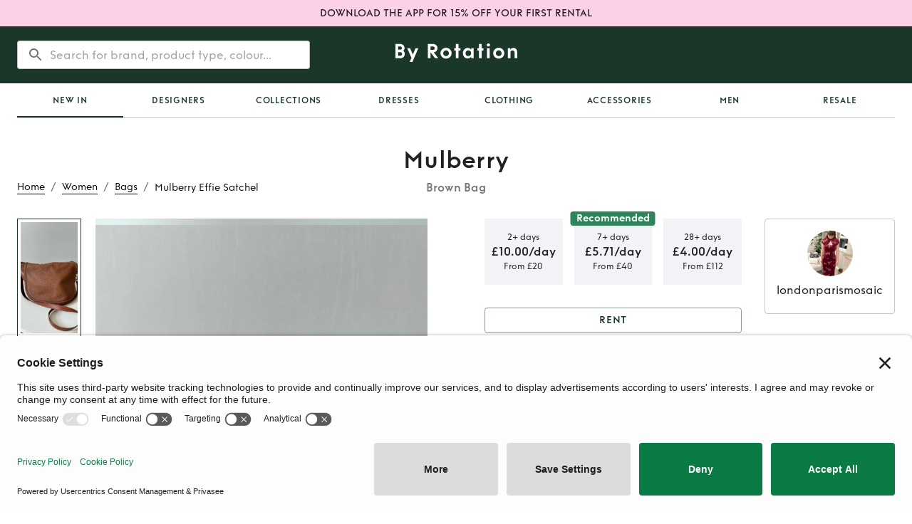

--- FILE ---
content_type: text/html; charset=utf-8
request_url: https://byrotation.com/products/mulberry-brown-bags-clvz4atkd005du30rtzpcdll7
body_size: 24969
content:
<!DOCTYPE html><html lang="en"><head><meta charSet="utf-8"/><meta name="viewport" content="initial-scale=1, width=device-width"/><link rel="canonical" href="https://byrotation.com/products/mulberry-brown-bags-clvz4atkd005du30rtzpcdll7"/><script async="" defer="" id="privasee-cb" src="https://app.privasee.io/cdn/62265bebcae4140016615885/cookie-banner.js"></script><script>
              window.addEventListener('load', function() {
                setTimeout(function() {
                  !function(t,e,n,s,a,c,i,o,p){
                    t.AppsFlyerSdkObject=a,
                    t.AF=t.AF||function(){
                      (t.AF.q=t.AF.q||[]).push([Date.now()].concat(Array.prototype.slice.call(arguments)))
                    },
                    t.AF.id=t.AF.id||i,
                    t.AF.plugins={},
                    o=e.createElement(n),
                    p=e.getElementsByTagName(n)[0],
                    o.async=1,
                    o.src="https://websdk.appsflyer.com?" +
                      (c.length>0?"st="+c.split(",").sort().join(",")+"&":"") +
                      (i.length>0?"af_id="+i:""),
                    p.parentNode.insertBefore(o,p)
                  }
                  (window,document,"script",0,"AF","banners", { banners: { key: "368a4cd0-f563-4f12-bfa4-08961a3e8891" } });
                  AF('banners', 'showBanner');
                }, 2000); // Load AppsFlyer 2 seconds after page load
              });
            </script><title>Rent Mulberry  Brown Bag | By Rotation UK</title><meta name="robots" content="index,follow"/><meta name="googlebot" content="index,follow"/><meta name="description" content="Hire Mulberry  Brown Bag in London and the UK from our lenders. Rent from £10 instead of full retail price £450"/><meta property="og:title" content="Rent Mulberry  Brown Bag | By Rotation UK"/><meta property="og:description" content="Hire Mulberry  Brown Bag in London and the UK from our lenders. Rent from £10 instead of full retail price £450"/><meta property="og:image" content="/assets/meta/Br-link-logo.png"/><meta property="og:image:alt" content="Og Image"/><meta property="og:image:type" content="image/png"/><meta property="og:image:width" content="800"/><meta property="og:image:height" content="600"/><script type="application/ld+json">{
    "@context": "https://schema.org/",
    "@type": "Product",
    "image":["https://by-rotation-prod.s3.eu-west-2.amazonaws.com/55f81502-364c-4468-b444-cea4eafd4702.jpeg","https://by-rotation-prod.s3.eu-west-2.amazonaws.com/19afa92a-b381-4858-b4fa-ad0740080781.jpeg","https://by-rotation-prod.s3.eu-west-2.amazonaws.com/9c436867-5b62-4ee1-909a-4085bf5f7540.jpeg","https://by-rotation-prod.s3.eu-west-2.amazonaws.com/3440f8e8-52a1-4bf7-ad32-d97bd366385e.jpeg","https://by-rotation-prod.s3.eu-west-2.amazonaws.com/5ae038da-25be-457a-8c8a-127bbf721558.jpeg"],
    "description": "Lovely soft oak leather bag, used but still in very good condition. Can be used with long or short strap. \nSpacious interior \nDimensions Width 36.5cm Height 39.5cm Depth 13cm \n\n#Mulberry #handbag #Satchel #shoppingday #travelbag \n",
    "mpn": "925872",
    
    
    
    
    
  "brand": {
      "@type": "Brand",
      "name": "Mulberry "
    },

  
    "color": "Brown",
    
    
    
    
    
    
    
    
    "offers": [
  {
    "@type": "Offer",
    "priceCurrency": "GBP",
    
    
    "availability": "https://schema.org/InStock",
    
    
      "seller": {
      "@type": "Organization",
      "name": "By Rotation"
    },
    
    "price": "4.00"
  }
],
    
    
    
    "name": "Mulberry Effie Satchel "
  }</script><script type="application/ld+json">{
    "@context": "https://schema.org",
    "@type": "BreadcrumbList",
    "itemListElement": [
      {
        "@type": "ListItem",
        "position": 1,
        "item": {
          "@id": "https://www.byrotation.com/",
          "name": "Home"
        }
      },{
        "@type": "ListItem",
        "position": 2,
        "item": {
          "@id": "https://www.byrotation.com/category/women",
          "name": "Women"
        }
      },{
        "@type": "ListItem",
        "position": 3,
        "item": {
          "@id": "https://www.byrotation.com/category/women/bags",
          "name": "Bags"
        }
      },{
        "@type": "ListItem",
        "position": 4,
        "item": {
          "@id": "https://www.byrotation.com#",
          "name": "Mulberry%20Effie%20Satchel%20"
        }
      }
     ]
  }</script><meta name="next-head-count" content="18"/><script>
                window.addEventListener('load', function() {
                  setTimeout(function() {
                    (function(w,d,s,l,i){w[l]=w[l]||[];w[l].push({'gtm.start':
                    new Date().getTime(),event:'gtm.js'});var f=d.getElementsByTagName(s)[0],
                    j=d.createElement(s),dl=l!='dataLayer'?'&l='+l:'';j.async=true;j.src=
                    'https://www.googletagmanager.com/gtm.js?id='+i+dl;f.parentNode.insertBefore(j,f);
                    })(window,document,'script','dataLayer','GTM-TXHK3MD');
                  }, 1000); // Load GTM 1 second after page load
                });
              </script><script>
                window.loadZendesk = function() {
                  if (!window.zendeskLoaded) {
                    window.zendeskLoaded = true;
                    var script = document.createElement('script');
                    script.id = 'ze-snippet';
                    script.src = 'https://static.zdassets.com/ekr/snippet.js?key=6e551364-c83a-4b60-a9c1-58ad53152467';
                    script.onload = function() { if(window.onZendeskWidgetLoad) window.onZendeskWidgetLoad(); };
                    document.head.appendChild(script);
                  }
                };
                // Load Zendesk after 5 seconds or on first user interaction
                setTimeout(window.loadZendesk, 5000);
                ['click', 'touchstart', 'scroll'].forEach(function(event) {
                  window.addEventListener(event, window.loadZendesk, { once: true });
                });
              </script><meta name="theme-color" content="#1b3729"/><style>
                @media (max-width: 959px) {
                  /* Hide desktop search bar immediately */
                  [class*="DesktopOnly"] { display: none !important; }
                }
                @media (min-width: 960px) {
                  /* Hide mobile elements on desktop */
                  [class*="MobileOnly"] { display: none !important; }
                }
              </style><link rel="icon" type="image/png" sizes="16x16" href="/assets/meta/faviconNew-16x16.png"/><link rel="icon" type="image/png" sizes="32x32" href="/assets/meta/faviconNew-32x32.png"/><link rel="shortcut icon" href="/assets/meta/faviconNew.ico"/><style data-emotion="css-global 1wgdb1t">@font-face{font-family:"Funkis";src:url("/fonts/funkis/FunkisB.1-Light.otf");font-weight:300;font-style:normal;font-display:swap;}@font-face{font-family:"Funkis";src:url("/fonts/funkis/FunkisB.1-Regular.otf");font-weight:400;font-style:normal;font-display:swap;}@font-face{font-family:"Funkis";src:url("/fonts/funkis/FunkisB.1-Medium.otf");font-weight:500;font-style:normal;font-display:swap;}@font-face{font-family:"Funkis";src:url("/fonts/funkis/FunkisB.1-SemiBold.otf");font-weight:600;font-style:normal;font-display:swap;}@font-face{font-family:"Funkis";src:url("/fonts/funkis/FunkisB.1-Bold.otf");font-weight:700;font-style:normal;font-display:swap;}</style><link rel="preload" href="/_next/static/css/b5c380c5687554d6.css" as="style"/><link rel="stylesheet" href="/_next/static/css/b5c380c5687554d6.css" data-n-g=""/><noscript data-n-css=""></noscript><script defer="" nomodule="" src="/_next/static/chunks/polyfills-c67a75d1b6f99dc8.js"></script><script src="/_next/static/chunks/webpack-d1c3d10ca42a623c.js" defer=""></script><script src="/_next/static/chunks/framework-79bce4a3a540b080.js" defer=""></script><script src="/_next/static/chunks/main-3300449822b2d49b.js" defer=""></script><script src="/_next/static/chunks/pages/_app-a021df61356e2dff.js" defer=""></script><script src="/_next/static/chunks/448-ac97654ba1ab5df3.js" defer=""></script><script src="/_next/static/chunks/6672-adc6e7c2b7546911.js" defer=""></script><script src="/_next/static/chunks/3023-1c1a6384203f306d.js" defer=""></script><script src="/_next/static/chunks/1722-27dd70f23ac765c4.js" defer=""></script><script src="/_next/static/chunks/pages/products/%5Bslug%5D-90b309df588b9268.js" defer=""></script><script src="/_next/static/VyrGaW6UHOlbQG0fb28HR/_buildManifest.js" defer=""></script><script src="/_next/static/VyrGaW6UHOlbQG0fb28HR/_ssgManifest.js" defer=""></script><style data-emotion="css-global 0"></style><style data-emotion="css-global bk43cd">html{-webkit-font-smoothing:antialiased;-moz-osx-font-smoothing:grayscale;box-sizing:border-box;-webkit-text-size-adjust:100%;}*,*::before,*::after{box-sizing:inherit;}strong,b{font-weight:700;}body{margin:0;color:rgba(0, 0, 0, 0.87);font-family:Funkis;font-weight:400;font-size:1rem;line-height:1.5;background-color:#fff;}@media print{body{background-color:#fff;}}body::backdrop{background-color:#fff;}</style><style data-emotion="css-global idrv10">#nprogress{pointer-events:none;}#nprogress .bar{background:#ed64a6;position:fixed;z-index:1031;top:0;left:0;width:100%;height:2px;}#nprogress .peg{display:block;position:absolute;right:0px;width:100px;height:100%;box-shadow:0 0 10px #ed64a6,0 0 5px #ed64a6;opacity:1;-webkit-transform:rotate(3deg) translate(0px, -4px);-ms-transform:rotate(3deg) translate(0px, -4px);-webkit-transform:rotate(3deg) translate(0px, -4px);-moz-transform:rotate(3deg) translate(0px, -4px);-ms-transform:rotate(3deg) translate(0px, -4px);transform:rotate(3deg) translate(0px, -4px);}</style><style data-emotion="css-global 1prfaxn">@-webkit-keyframes mui-auto-fill{from{display:block;}}@keyframes mui-auto-fill{from{display:block;}}@-webkit-keyframes mui-auto-fill-cancel{from{display:block;}}@keyframes mui-auto-fill-cancel{from{display:block;}}</style><style data-emotion="css 1d5l7gw brkwz3 1q53l5w 1g14zx0 1ekb41w hboir5 1m0rnhv cr1g2m 1qgxjqg vubbuv 1b2c48f 1g8ggeh euhvxq 1b3nk3p qopxoj rz9xf6 1a6giau f2zrvi igs3ac ihdtdm 1q6tf9f gmuwbf 1vokmnu 10jr14j 1ywx55v pw2yv3 nhb8h9 1uieenk 198epqq 3mf706 oshgpu 1gdkbg0 93f82n camdib 1jw6xwv 1n3g3kz 1hy9t21 d0uhtl px8ilx 1n8dh6h k008qs 9tr1js nfcc9b 6x1je1 hojmhr rme81o ov1atl 8atqhb nyqn0e vw6ww8 17rojba 169i5mn uwwqev x8pouq 1q7njkh ww3egd sk4rf8 1oh0xb0 b8j5cr 1fhgjcy 1k2s61m 1f1k7bz gg4vpm 13lk5ce 1fuolr6 qpx8f8 11s4ni3 1f35jwh a7pf5m 12rgi16 mgq4i5 1bxv305 o2cvbw 8ny33q ggvw1f 163hl6z oppt7k vs5ntb skvbsg 1wxaqej e0kgqh 19k8ova 1y6txf6 1yuhvjn 1yk3c4 m2fg2x mep9l wndvm6 1b7fsj9 1d3bbye 1gfaryi 1cmvw4u 1ur9512 14dziz6 19ugv2d 3tuih8 s74hyl 1wd9lm9 1tpya93 1odkcpw">.css-1d5l7gw{min-height:36px;padding:8px 0;background-color:#FBD1E8;display:-webkit-box;display:-webkit-flex;display:-ms-flexbox;display:flex;-webkit-align-items:center;-webkit-box-align:center;-ms-flex-align:center;align-items:center;-webkit-box-pack:center;-ms-flex-pack:center;-webkit-justify-content:center;justify-content:center;}.css-1d5l7gw:hover{cursor:pointer;}.css-brkwz3{margin:0;font-family:Funkis;font-weight:500;font-size:0.875rem;line-height:1.57;padding-left:24px;padding-right:24px;text-align:center;}.css-1q53l5w{background-color:#fff;color:rgba(0, 0, 0, 0.87);-webkit-transition:box-shadow 300ms cubic-bezier(0.4, 0, 0.2, 1) 0ms;transition:box-shadow 300ms cubic-bezier(0.4, 0, 0.2, 1) 0ms;box-shadow:none;display:-webkit-box;display:-webkit-flex;display:-ms-flexbox;display:flex;-webkit-flex-direction:column;-ms-flex-direction:column;flex-direction:column;width:100%;box-sizing:border-box;-webkit-flex-shrink:0;-ms-flex-negative:0;flex-shrink:0;position:static;background-color:#1b3729;color:#fff;}.css-1g14zx0{position:relative;display:-webkit-box;display:-webkit-flex;display:-ms-flexbox;display:flex;-webkit-align-items:center;-webkit-box-align:center;-ms-flex-align:center;align-items:center;min-height:48px;min-height:80px;}.css-1ekb41w{width:100%;margin-left:auto;box-sizing:border-box;margin-right:auto;display:block;padding-left:16px;padding-right:16px;}@media (min-width:600px){.css-1ekb41w{padding-left:24px;padding-right:24px;}}@media (min-width:1536px){.css-1ekb41w{max-width:1536px;}}.css-hboir5{display:-webkit-box;display:-webkit-flex;display:-ms-flexbox;display:flex;width:100%;}.css-1m0rnhv{-webkit-box-pack:left;-ms-flex-pack:left;-webkit-justify-content:left;justify-content:left;width:100%;display:-webkit-box;display:-webkit-flex;display:-ms-flexbox;display:flex;-webkit-flex:1;-ms-flex:1;flex:1;-webkit-align-items:center;-webkit-box-align:center;-ms-flex-align:center;align-items:center;}.css-cr1g2m{display:block;}@media (min-width:900px){.css-cr1g2m{display:none;}}.css-1qgxjqg{display:-webkit-inline-box;display:-webkit-inline-flex;display:-ms-inline-flexbox;display:inline-flex;-webkit-align-items:center;-webkit-box-align:center;-ms-flex-align:center;align-items:center;-webkit-box-pack:center;-ms-flex-pack:center;-webkit-justify-content:center;justify-content:center;position:relative;box-sizing:border-box;-webkit-tap-highlight-color:transparent;background-color:transparent;outline:0;border:0;margin:0;border-radius:0;padding:0;cursor:pointer;-webkit-user-select:none;-moz-user-select:none;-ms-user-select:none;user-select:none;vertical-align:middle;-moz-appearance:none;-webkit-appearance:none;-webkit-text-decoration:none;text-decoration:none;color:inherit;text-align:center;-webkit-flex:0 0 auto;-ms-flex:0 0 auto;flex:0 0 auto;font-size:1.5rem;padding:8px;border-radius:50%;overflow:visible;color:rgba(0, 0, 0, 0.54);-webkit-transition:background-color 150ms cubic-bezier(0.4, 0, 0.2, 1) 0ms;transition:background-color 150ms cubic-bezier(0.4, 0, 0.2, 1) 0ms;margin-left:-12px;color:inherit;margin-right:16px;}.css-1qgxjqg::-moz-focus-inner{border-style:none;}.css-1qgxjqg.Mui-disabled{pointer-events:none;cursor:default;}@media print{.css-1qgxjqg{-webkit-print-color-adjust:exact;color-adjust:exact;}}.css-1qgxjqg:hover{background-color:rgba(0, 0, 0, 0.04);}@media (hover: none){.css-1qgxjqg:hover{background-color:transparent;}}.css-1qgxjqg.Mui-disabled{background-color:transparent;color:rgba(0, 0, 0, 0.26);}@media (min-width:900px){.css-1qgxjqg{display:none;}}.css-vubbuv{-webkit-user-select:none;-moz-user-select:none;-ms-user-select:none;user-select:none;width:1em;height:1em;display:inline-block;fill:currentColor;-webkit-flex-shrink:0;-ms-flex-negative:0;flex-shrink:0;-webkit-transition:fill 200ms cubic-bezier(0.4, 0, 0.2, 1) 0ms;transition:fill 200ms cubic-bezier(0.4, 0, 0.2, 1) 0ms;font-size:1.5rem;}.css-1b2c48f{display:none;width:100%;}@media (min-width:900px){.css-1b2c48f{display:block;}}.css-1g8ggeh{padding-top:20px;display:-webkit-box;display:-webkit-flex;display:-ms-flexbox;display:flex;width:100%;height:80px;position:relative;}.css-euhvxq{position:absolute;left:0;right:0;z-index:10;border-radius:4px;background-color:transparent;box-shadow:none;border:transparent;-webkit-transition:all 200ms;transition:all 200ms;}.css-1b3nk3p{background-color:white;border-radius:4px;}.css-qopxoj{display:-webkit-inline-box;display:-webkit-inline-flex;display:-ms-inline-flexbox;display:inline-flex;-webkit-flex-direction:column;-ms-flex-direction:column;flex-direction:column;position:relative;min-width:0;padding:0;margin:0;border:0;vertical-align:top;width:100%;width:100%;background-color:transparent;outline:none;border:none;font-family:Funkis;font-weight:400;font-size:1rem;line-height:1.5;}.css-qopxoj .MuiOutlinedInput-root:hover fieldset{border-color:transparent!important;}.css-qopxoj .MuiOutlinedInput-root.focused fieldset{border-color:transparent;}.css-qopxoj .MuiOutlinedInput-root.active fieldset{border-color:transparent;}.css-qopxoj .MuiOutlinedInput-root.Mui-focused fieldset{border-color:transparent;}.css-rz9xf6{font-family:Funkis;font-weight:400;font-size:1rem;line-height:1.4375em;color:rgba(0, 0, 0, 0.87);box-sizing:border-box;position:relative;cursor:text;display:-webkit-inline-box;display:-webkit-inline-flex;display:-ms-inline-flexbox;display:inline-flex;-webkit-align-items:center;-webkit-box-align:center;-ms-flex-align:center;align-items:center;width:100%;position:relative;border-radius:4px;padding-left:14px;}.css-rz9xf6.Mui-disabled{color:rgba(0, 0, 0, 0.38);cursor:default;}.css-rz9xf6:hover .MuiOutlinedInput-notchedOutline{border-color:rgba(0, 0, 0, 0.87);}@media (hover: none){.css-rz9xf6:hover .MuiOutlinedInput-notchedOutline{border-color:rgba(0, 0, 0, 0.23);}}.css-rz9xf6.Mui-focused .MuiOutlinedInput-notchedOutline{border-color:#1b3729;border-width:2px;}.css-rz9xf6.Mui-error .MuiOutlinedInput-notchedOutline{border-color:#d32f2f;}.css-rz9xf6.Mui-disabled .MuiOutlinedInput-notchedOutline{border-color:rgba(0, 0, 0, 0.26);}.css-1a6giau{display:-webkit-box;display:-webkit-flex;display:-ms-flexbox;display:flex;height:0.01em;max-height:2em;-webkit-align-items:center;-webkit-box-align:center;-ms-flex-align:center;align-items:center;white-space:nowrap;color:rgba(0, 0, 0, 0.54);margin-right:8px;}.css-f2zrvi{font:inherit;letter-spacing:inherit;color:currentColor;padding:4px 0 5px;border:0;box-sizing:content-box;background:none;height:1.4375em;margin:0;-webkit-tap-highlight-color:transparent;display:block;min-width:0;width:100%;-webkit-animation-name:mui-auto-fill-cancel;animation-name:mui-auto-fill-cancel;-webkit-animation-duration:10ms;animation-duration:10ms;padding-top:1px;-moz-appearance:textfield;padding:8.5px 14px;padding-left:0;}.css-f2zrvi::-webkit-input-placeholder{color:currentColor;opacity:0.42;-webkit-transition:opacity 200ms cubic-bezier(0.4, 0, 0.2, 1) 0ms;transition:opacity 200ms cubic-bezier(0.4, 0, 0.2, 1) 0ms;}.css-f2zrvi::-moz-placeholder{color:currentColor;opacity:0.42;-webkit-transition:opacity 200ms cubic-bezier(0.4, 0, 0.2, 1) 0ms;transition:opacity 200ms cubic-bezier(0.4, 0, 0.2, 1) 0ms;}.css-f2zrvi:-ms-input-placeholder{color:currentColor;opacity:0.42;-webkit-transition:opacity 200ms cubic-bezier(0.4, 0, 0.2, 1) 0ms;transition:opacity 200ms cubic-bezier(0.4, 0, 0.2, 1) 0ms;}.css-f2zrvi::-ms-input-placeholder{color:currentColor;opacity:0.42;-webkit-transition:opacity 200ms cubic-bezier(0.4, 0, 0.2, 1) 0ms;transition:opacity 200ms cubic-bezier(0.4, 0, 0.2, 1) 0ms;}.css-f2zrvi:focus{outline:0;}.css-f2zrvi:invalid{box-shadow:none;}.css-f2zrvi::-webkit-search-decoration{-webkit-appearance:none;}label[data-shrink=false]+.MuiInputBase-formControl .css-f2zrvi::-webkit-input-placeholder{opacity:0!important;}label[data-shrink=false]+.MuiInputBase-formControl .css-f2zrvi::-moz-placeholder{opacity:0!important;}label[data-shrink=false]+.MuiInputBase-formControl .css-f2zrvi:-ms-input-placeholder{opacity:0!important;}label[data-shrink=false]+.MuiInputBase-formControl .css-f2zrvi::-ms-input-placeholder{opacity:0!important;}label[data-shrink=false]+.MuiInputBase-formControl .css-f2zrvi:focus::-webkit-input-placeholder{opacity:0.42;}label[data-shrink=false]+.MuiInputBase-formControl .css-f2zrvi:focus::-moz-placeholder{opacity:0.42;}label[data-shrink=false]+.MuiInputBase-formControl .css-f2zrvi:focus:-ms-input-placeholder{opacity:0.42;}label[data-shrink=false]+.MuiInputBase-formControl .css-f2zrvi:focus::-ms-input-placeholder{opacity:0.42;}.css-f2zrvi.Mui-disabled{opacity:1;-webkit-text-fill-color:rgba(0, 0, 0, 0.38);}.css-f2zrvi:-webkit-autofill{-webkit-animation-duration:5000s;animation-duration:5000s;-webkit-animation-name:mui-auto-fill;animation-name:mui-auto-fill;}.css-f2zrvi:-webkit-autofill{border-radius:inherit;}.css-igs3ac{text-align:left;position:absolute;bottom:0;right:0;top:-5px;left:0;margin:0;padding:0 8px;pointer-events:none;border-radius:inherit;border-style:solid;border-width:1px;overflow:hidden;min-width:0%;border-color:rgba(0, 0, 0, 0.23);}.css-ihdtdm{float:unset;width:auto;overflow:hidden;padding:0;line-height:11px;-webkit-transition:width 150ms cubic-bezier(0.0, 0, 0.2, 1) 0ms;transition:width 150ms cubic-bezier(0.0, 0, 0.2, 1) 0ms;}.css-1q6tf9f{-webkit-box-pack:center;-ms-flex-pack:center;-webkit-justify-content:center;justify-content:center;width:100%;display:-webkit-box;display:-webkit-flex;display:-ms-flexbox;display:flex;-webkit-flex:1;-ms-flex:1;flex:1;-webkit-align-items:center;-webkit-box-align:center;-ms-flex-align:center;align-items:center;}.css-gmuwbf{display:-webkit-box;display:-webkit-flex;display:-ms-flexbox;display:flex;-webkit-align-items:center;-webkit-box-align:center;-ms-flex-align:center;align-items:center;-webkit-box-pack:center;-ms-flex-pack:center;-webkit-justify-content:center;justify-content:center;}.css-1vokmnu{-webkit-box-pack:right;-ms-flex-pack:right;-webkit-justify-content:right;justify-content:right;width:100%;display:-webkit-box;display:-webkit-flex;display:-ms-flexbox;display:flex;-webkit-flex:1;-ms-flex:1;flex:1;-webkit-align-items:center;-webkit-box-align:center;-ms-flex-align:center;align-items:center;}.css-10jr14j:hover{cursor:pointer;}.css-1ywx55v{display:grid;grid-template-columns:1fr auto 1fr;-webkit-align-items:end;-webkit-box-align:end;-ms-flex-align:end;align-items:end;grid-template-areas:'breadcrumbs title empty' 'content content content';}@media (min-width:0px){.css-1ywx55v{margin-top:24px;margin-bottom:24px;}}@media (min-width:900px){.css-1ywx55v{margin-top:40px;margin-bottom:40px;}}@media (max-width:899.95px){.css-1ywx55v{grid-template-columns:1fr;}.css-1ywx55v nav:first-of-type{margin-bottom:8px;}}.css-pw2yv3{margin:0;font-family:Funkis;font-weight:400;font-size:1rem;line-height:1.5;color:rgba(0, 0, 0, 0.54);grid-area:breadcrumbs;}.css-nhb8h9{display:-webkit-box;display:-webkit-flex;display:-ms-flexbox;display:flex;-webkit-box-flex-wrap:wrap;-webkit-flex-wrap:wrap;-ms-flex-wrap:wrap;flex-wrap:wrap;-webkit-align-items:center;-webkit-box-align:center;-ms-flex-align:center;align-items:center;padding:0;margin:0;list-style:none;}.css-1uieenk p{border-bottom-color:black;border-bottom-width:0.5px;border-bottom-style:solid;text-transform:capitalize;}.css-1uieenk p:hover{border-bottom-color:#2F855A;color:#2F855A;}.css-198epqq{margin:0;font-weight:300;line-height:1.4;font-size:0.875rem;letter-spacing:0;font-family:Funkis;color:black;}.css-3mf706{display:-webkit-box;display:-webkit-flex;display:-ms-flexbox;display:flex;-webkit-user-select:none;-moz-user-select:none;-ms-user-select:none;user-select:none;margin-left:8px;margin-right:8px;}.css-oshgpu{display:-webkit-box;display:-webkit-flex;display:-ms-flexbox;display:flex;grid-area:title;-webkit-flex-direction:column;-ms-flex-direction:column;flex-direction:column;-webkit-align-items:center;-webkit-box-align:center;-ms-flex-align:center;align-items:center;-webkit-flex:1;-ms-flex:1;flex:1;}@media (max-width:899.95px){.css-oshgpu{display:none;}}.css-1gdkbg0{margin:0;font-weight:600;line-height:1.2;font-size:1.5625rem;letter-spacing:0.015625rem;font-family:Funkis;color:rgba(0, 0, 0, 0.87);}@media (min-width:600px){.css-1gdkbg0{font-size:1.875rem;}}@media (min-width:900px){.css-1gdkbg0{font-size:2.0833rem;}}@media (min-width:1200px){.css-1gdkbg0{font-size:2.0833rem;}}.css-93f82n{margin:0;font-weight:600;line-height:1.4;font-size:1rem;letter-spacing:0;font-family:Funkis;margin-top:8px;color:rgba(0, 0, 0, 0.54);}.css-camdib{display:grid;grid-area:content;grid-template-columns:1fr 1fr;grid-template-areas:'listingImages listingDetails';grid-column-gap:80px;}@media (min-width:0px){.css-camdib{margin-top:0px;}}@media (min-width:900px){.css-camdib{margin-top:32px;}}@media (max-width:1199.95px){.css-camdib{grid-column-gap:64px;}}@media (max-width:899.95px){.css-camdib{grid-template-columns:1fr;grid-template-areas:'listingOwnerCard' 'listingImages' 'listingDetails';grid-column-gap:0;}}.css-1jw6xwv{padding-top:16px;padding-bottom:16px;-webkit-align-items:center;-webkit-box-align:center;-ms-flex-align:center;align-items:center;grid-area:listingOwnerCard;}@media (min-width:0px){.css-1jw6xwv{display:-webkit-box;display:-webkit-flex;display:-ms-flexbox;display:flex;}}@media (min-width:900px){.css-1jw6xwv{display:none;}}.css-1n3g3kz{position:relative;display:-webkit-box;display:-webkit-flex;display:-ms-flexbox;display:flex;-webkit-align-items:center;-webkit-box-align:center;-ms-flex-align:center;align-items:center;-webkit-box-pack:center;-ms-flex-pack:center;-webkit-justify-content:center;justify-content:center;-webkit-flex-shrink:0;-ms-flex-negative:0;flex-shrink:0;width:40px;height:40px;font-family:Funkis;font-size:1.25rem;line-height:1;border-radius:50%;overflow:hidden;-webkit-user-select:none;-moz-user-select:none;-ms-user-select:none;user-select:none;}.css-1hy9t21{width:100%;height:100%;text-align:center;object-fit:cover;color:transparent;text-indent:10000px;}.css-d0uhtl{margin-left:16px;}.css-px8ilx{margin:0;font-weight:500;line-height:1.4;font-size:1.125rem;letter-spacing:0.009375rem;font-family:Funkis;}@media (min-width:600px){.css-px8ilx{font-size:1.25rem;}}@media (min-width:900px){.css-px8ilx{font-size:1.25rem;}}@media (min-width:1200px){.css-px8ilx{font-size:1.25rem;}}.css-1n8dh6h{margin:0;font-weight:300;line-height:1.4;font-size:0.875rem;letter-spacing:0;font-family:Funkis;color:GrayText;}.css-k008qs{display:-webkit-box;display:-webkit-flex;display:-ms-flexbox;display:flex;}.css-9tr1js{position:relative;width:100%;grid-area:listingImages;height:100%;overflow:hidden;}.css-nfcc9b{display:-webkit-box;display:-webkit-flex;display:-ms-flexbox;display:flex;-webkit-flex-direction:row;-ms-flex-direction:row;flex-direction:row;}.css-6x1je1{width:unset;-webkit-flex-direction:column;-ms-flex-direction:column;flex-direction:column;-webkit-align-items:center;-webkit-box-align:center;-ms-flex-align:center;align-items:center;-webkit-box-pack:start;-ms-flex-pack:start;-webkit-justify-content:flex-start;justify-content:flex-start;margin-right:20px;margin-top:0px;}@media (min-width:0px){.css-6x1je1{display:none;}}@media (min-width:600px){.css-6x1je1{display:none;}}@media (min-width:900px){.css-6x1je1{display:-webkit-box;display:-webkit-flex;display:-ms-flexbox;display:flex;}}.css-hojmhr{display:-webkit-box;display:-webkit-flex;display:-ms-flexbox;display:flex;-webkit-flex-direction:column-reverse;-ms-flex-direction:column-reverse;flex-direction:column-reverse;}.css-rme81o{width:100%;height:100%;position:relative;}.css-ov1atl{position:relative;width:100%;overflow:hidden;}.css-8atqhb{width:100%;}.css-nyqn0e{display:-webkit-box;display:-webkit-flex;display:-ms-flexbox;display:flex;-webkit-flex-direction:column;-ms-flex-direction:column;flex-direction:column;width:100%;}@media (min-width:0px){.css-nyqn0e{height:400px;}}@media (min-width:600px){.css-nyqn0e{height:650px;}}@media (min-width:900px){.css-nyqn0e{height:650px;}}@media (min-width:1200px){.css-nyqn0e{height:720px;}}.css-vw6ww8{width:90px;min-height:23%;border:1px solid #1B3729;padding:4px!important;margin-top:19px;-webkit-transition:all 0.2s ease-in-out;transition:all 0.2s ease-in-out;}@media (max-width:899.95px){.css-vw6ww8{display:none;}}.css-17rojba{width:100%;height:100%;position:relative;overflow:hidden;-webkit-transition:all 0.2s ease-in-out;transition:all 0.2s ease-in-out;}@media (max-width:899.95px){.css-17rojba{display:none;}}.css-169i5mn{position:absolute;left:0;top:0;bottom:0;right:0;}.css-uwwqev{width:100%;height:100%;}.css-x8pouq{width:90px;min-height:23%;border:none;padding:0px;margin-top:19px;-webkit-transition:all 0.2s ease-in-out;transition:all 0.2s ease-in-out;}@media (max-width:899.95px){.css-x8pouq{display:none;}}.css-1q7njkh{margin-top:10px;}.css-ww3egd{display:-webkit-inline-box;display:-webkit-inline-flex;display:-ms-inline-flexbox;display:inline-flex;-webkit-align-items:center;-webkit-box-align:center;-ms-flex-align:center;align-items:center;-webkit-box-pack:center;-ms-flex-pack:center;-webkit-justify-content:center;justify-content:center;position:relative;box-sizing:border-box;-webkit-tap-highlight-color:transparent;background-color:transparent;outline:0;border:0;margin:0;border-radius:0;padding:0;cursor:pointer;-webkit-user-select:none;-moz-user-select:none;-ms-user-select:none;user-select:none;vertical-align:middle;-moz-appearance:none;-webkit-appearance:none;-webkit-text-decoration:none;text-decoration:none;color:inherit;font-weight:600;line-height:1.75;font-size:0.875rem;letter-spacing:0.0625em;font-family:Funkis;text-transform:uppercase;min-width:64px;padding:5px 15px;border-radius:4px;-webkit-transition:background-color 250ms cubic-bezier(0.4, 0, 0.2, 1) 0ms,box-shadow 250ms cubic-bezier(0.4, 0, 0.2, 1) 0ms,border-color 250ms cubic-bezier(0.4, 0, 0.2, 1) 0ms,color 250ms cubic-bezier(0.4, 0, 0.2, 1) 0ms;transition:background-color 250ms cubic-bezier(0.4, 0, 0.2, 1) 0ms,box-shadow 250ms cubic-bezier(0.4, 0, 0.2, 1) 0ms,border-color 250ms cubic-bezier(0.4, 0, 0.2, 1) 0ms,color 250ms cubic-bezier(0.4, 0, 0.2, 1) 0ms;border:1px solid rgba(47, 133, 90, 0.5);color:#2F855A;}.css-ww3egd::-moz-focus-inner{border-style:none;}.css-ww3egd.Mui-disabled{pointer-events:none;cursor:default;}@media print{.css-ww3egd{-webkit-print-color-adjust:exact;color-adjust:exact;}}.css-ww3egd:hover{-webkit-text-decoration:none;text-decoration:none;background-color:rgba(47, 133, 90, 0.04);border:1px solid #2F855A;}@media (hover: none){.css-ww3egd:hover{background-color:transparent;}}.css-ww3egd.Mui-disabled{color:rgba(0, 0, 0, 0.26);border:1px solid rgba(0, 0, 0, 0.12);}.css-sk4rf8{display:-webkit-box;display:-webkit-flex;display:-ms-flexbox;display:flex;-webkit-flex-direction:row;-ms-flex-direction:row;flex-direction:row;width:100%;}@media (min-width:0px){.css-sk4rf8{height:400px;}}@media (min-width:600px){.css-sk4rf8{height:650px;}}@media (min-width:900px){.css-sk4rf8{height:650px;}}@media (min-width:1200px){.css-sk4rf8{height:720px;}}.css-1oh0xb0{min-width:100%;height:100%;position:relative;border-radius:0px;overflow:hidden;}.css-b8j5cr{outline:0;display:-webkit-box;display:-webkit-flex;display:-ms-flexbox;display:flex;cursor:pointer;background-color:#fff;touch-action:manipulation;position:absolute;top:50%;-webkit-transform:translateY(-50%);-moz-transform:translateY(-50%);-ms-transform:translateY(-50%);transform:translateY(-50%);border:0px;-webkit-box-pack:center;-ms-flex-pack:center;-webkit-justify-content:center;justify-content:center;-webkit-align-items:center;-webkit-box-align:center;-ms-flex-align:center;align-items:center;padding:0px;right:unset;left:0px;height:48px;width:48px;box-shadow:0 0 7px 4px rgba(0, 0, 0, 0.04);border-radius:50%;}.css-1fhgjcy{margin-top:4px;}.css-1k2s61m{outline:0;display:-webkit-box;display:-webkit-flex;display:-ms-flexbox;display:flex;cursor:pointer;background-color:#fff;touch-action:manipulation;position:absolute;top:50%;-webkit-transform:translateY(-50%);-moz-transform:translateY(-50%);-ms-transform:translateY(-50%);transform:translateY(-50%);border:0px;-webkit-box-pack:center;-ms-flex-pack:center;-webkit-justify-content:center;justify-content:center;-webkit-align-items:center;-webkit-box-align:center;-ms-flex-align:center;align-items:center;padding:0px;right:0px;left:unset;height:48px;width:48px;box-shadow:0 0 7px 4px rgba(0, 0, 0, 0.04);border-radius:50%;}.css-1f1k7bz{grid-area:listingDetails;display:-webkit-box;display:-webkit-flex;display:-ms-flexbox;display:flex;}@media (min-width:0px){.css-1f1k7bz{margin-top:16px;}}@media (min-width:900px){.css-1f1k7bz{margin-top:0px;}}.css-gg4vpm{display:-webkit-box;display:-webkit-flex;display:-ms-flexbox;display:flex;-webkit-box-pack:justify;-webkit-justify-content:space-between;justify-content:space-between;}.css-13lk5ce{width:100%;display:-webkit-box;display:-webkit-flex;display:-ms-flexbox;display:flex;margin-top:16px;-webkit-align-items:center;-webkit-box-align:center;-ms-flex-align:center;align-items:center;-webkit-box-flex-wrap:wrap;-webkit-flex-wrap:wrap;-ms-flex-wrap:wrap;flex-wrap:wrap;display:none;}.css-13lk5ce h6{white-space:nowrap;}.css-13lk5ce strong{font-weight:500;}.css-1fuolr6{display:-webkit-box;display:-webkit-flex;display:-ms-flexbox;display:flex;-webkit-flex-direction:row;-ms-flex-direction:row;flex-direction:row;-webkit-box-flex-wrap:nowrap;-webkit-flex-wrap:nowrap;-ms-flex-wrap:nowrap;flex-wrap:nowrap;}.css-qpx8f8{margin:0;font-weight:500;line-height:1.4;font-size:1.125rem;letter-spacing:0.009375rem;font-family:Funkis;color:#000000DE;font-weight:400;}@media (min-width:600px){.css-qpx8f8{font-size:1.25rem;}}@media (min-width:900px){.css-qpx8f8{font-size:1.25rem;}}@media (min-width:1200px){.css-qpx8f8{font-size:1.25rem;}}.css-11s4ni3{margin:0;font-weight:500;line-height:1.4;font-size:1.125rem;letter-spacing:0.009375rem;font-family:Funkis;color:#000000DE;margin-left:8px;font-weight:600;}@media (min-width:600px){.css-11s4ni3{font-size:1.25rem;}}@media (min-width:900px){.css-11s4ni3{font-size:1.25rem;}}@media (min-width:1200px){.css-11s4ni3{font-size:1.25rem;}}.css-1f35jwh{margin:0;font-weight:500;line-height:1.4;font-size:1.125rem;letter-spacing:0.009375rem;font-family:Funkis;text-align:center;color:rgba(0, 0, 0, 0.54);font-weight:300;-webkit-text-decoration:line-through;text-decoration:line-through;}@media (min-width:600px){.css-1f35jwh{font-size:1.25rem;}}@media (min-width:900px){.css-1f35jwh{font-size:1.25rem;}}@media (min-width:1200px){.css-1f35jwh{font-size:1.25rem;}}.css-a7pf5m{display:grid;gap:16px;grid-template-columns:repeat(3, 1fr);}@media (min-width:0px){.css-a7pf5m{padding-top:24px;}}@media (min-width:900px){.css-a7pf5m{padding-top:0px;}}.css-12rgi16{-webkit-flex:1;-ms-flex:1;flex:1;width:100%;height:93px;background-color:#F2F2F7;display:-webkit-box;display:-webkit-flex;display:-ms-flexbox;display:flex;-webkit-flex-direction:column;-ms-flex-direction:column;flex-direction:column;-webkit-box-pack:center;-ms-flex-pack:center;-webkit-justify-content:center;justify-content:center;position:relative;}.css-12rgi16:hover{cursor:pointer;}.css-mgq4i5{margin:0;font-family:Funkis;font-weight:400;font-size:0.75rem;line-height:1.66;text-align:center;}.css-1bxv305{margin:0;font-weight:600;line-height:1.4;font-size:1rem;letter-spacing:0;font-family:Funkis;text-align:center;}.css-o2cvbw{display:inline-block;position:absolute;padding:0 8px;height:20px;border-radius:4px;background-color:#2F855A;top:-10px;left:50%;-webkit-transform:translateX(-50%);-moz-transform:translateX(-50%);-ms-transform:translateX(-50%);transform:translateX(-50%);}.css-8ny33q{margin:0;font-weight:300;line-height:1.4;font-size:0.875rem;letter-spacing:0;font-family:Funkis;text-align:center;color:white;}.css-ggvw1f{margin-top:32px;}@media (min-width:900px){.css-ggvw1f{display:block;}}.css-163hl6z{padding-top:16px;display:-webkit-box;display:-webkit-flex;display:-ms-flexbox;display:flex;-webkit-box-flex-wrap:wrap;-webkit-flex-wrap:wrap;-ms-flex-wrap:wrap;flex-wrap:wrap;}.css-oppt7k{margin-top:24px;margin-bottom:24px;}@media (min-width:0px){.css-oppt7k{display:block;}}@media (min-width:900px){.css-oppt7k{display:none;}}.css-vs5ntb{width:-webkit-fit-content;width:-moz-fit-content;width:fit-content;display:-webkit-box;display:-webkit-flex;display:-ms-flexbox;display:flex;-webkit-flex-direction:row;-ms-flex-direction:row;flex-direction:row;}.css-skvbsg{box-sizing:border-box;display:-webkit-box;display:-webkit-flex;display:-ms-flexbox;display:flex;-webkit-box-flex-wrap:wrap;-webkit-flex-wrap:wrap;-ms-flex-wrap:wrap;flex-wrap:wrap;width:100%;-webkit-flex-direction:row;-ms-flex-direction:row;flex-direction:row;margin-top:-8px;width:calc(100% + 8px);margin-left:-8px;-webkit-box-pack:center;-ms-flex-pack:center;-webkit-justify-content:center;justify-content:center;}.css-skvbsg>.MuiGrid-item{padding-top:8px;}.css-skvbsg>.MuiGrid-item{padding-left:8px;}.css-1wxaqej{box-sizing:border-box;margin:0;-webkit-flex-direction:row;-ms-flex-direction:row;flex-direction:row;}.css-e0kgqh{margin:0;font-weight:600;line-height:1.4;font-size:1rem;letter-spacing:0;font-family:Funkis;margin-bottom:16px;margin-top:16px;}.css-19k8ova{margin:0;font-family:Funkis;font-weight:400;font-size:1rem;line-height:1.5;}.css-1y6txf6{padding-top:16px;padding-bottom:16px;display:-webkit-box;display:-webkit-flex;display:-ms-flexbox;display:flex;-webkit-box-flex-wrap:wrap;-webkit-flex-wrap:wrap;-ms-flex-wrap:wrap;flex-wrap:wrap;}.css-1yuhvjn{margin-top:16px;}.css-1yk3c4{display:-webkit-box;display:-webkit-flex;display:-ms-flexbox;display:flex;-webkit-box-pack:justify;-webkit-justify-content:space-between;justify-content:space-between;-webkit-align-items:center;-webkit-box-align:center;-ms-flex-align:center;align-items:center;}@media (min-width:0px){.css-1yk3c4{margin-bottom:4px;}}@media (min-width:900px){.css-1yk3c4{margin-bottom:16px;}}.css-m2fg2x{margin:0;font-weight:400;line-height:2.6;font-size:0.75rem;letter-spacing:0.0625rem;font-family:Funkis;text-transform:uppercase;color:GrayText;}.css-mep9l{margin:0;font-family:Funkis;font-weight:400;font-size:1rem;line-height:1.5;text-align:end;}.css-wndvm6{margin-top:16px;border-top:0.5px solid;border-color:#C6C6C8;padding-top:16px;}.css-1b7fsj9{height:100%;position:relative;display:-webkit-box;display:-webkit-flex;display:-ms-flexbox;display:flex;-webkit-box-pack:center;-ms-flex-pack:center;-webkit-justify-content:center;justify-content:center;-webkit-align-items:center;-webkit-box-align:center;-ms-flex-align:center;align-items:center;-webkit-flex-direction:column;-ms-flex-direction:column;flex-direction:column;}@media (max-width:899.95px){.css-1b7fsj9{-webkit-align-items:start;-webkit-box-align:start;-ms-flex-align:start;align-items:start;}}.css-1d3bbye{box-sizing:border-box;display:-webkit-box;display:-webkit-flex;display:-ms-flexbox;display:flex;-webkit-box-flex-wrap:wrap;-webkit-flex-wrap:wrap;-ms-flex-wrap:wrap;flex-wrap:wrap;width:100%;-webkit-flex-direction:row;-ms-flex-direction:row;flex-direction:row;}.css-1gfaryi{position:relative;width:100%;height:100%;}.css-1gfaryi .swiper-container{width:100%;height:100%;}.css-1gfaryi .swiper-slide{width:100%;height:100%;}.css-1gfaryi .swiper-pagination-bullet-active{background-color:#2F855A;}.css-1cmvw4u{position:absolute;top:40%;height:32px;width:32px;margin-top:-16px;background-color:white;z-index:10;display:-webkit-box;display:-webkit-flex;display:-ms-flexbox;display:flex;-webkit-box-pack:center;-ms-flex-pack:center;-webkit-justify-content:center;justify-content:center;-webkit-align-items:center;-webkit-box-align:center;-ms-flex-align:center;align-items:center;border-radius:16px;left:32px;display:-webkit-box;display:-webkit-flex;display:-ms-flexbox;display:flex;-webkit-box-pack:center;-ms-flex-pack:center;-webkit-justify-content:center;justify-content:center;-webkit-flex-direction:column;-ms-flex-direction:column;flex-direction:column;position:absolute;}@media (max-width:899.95px){.css-1cmvw4u{display:none;}}.css-1ur9512{background-color:white;height:100%;}@media (min-width:0px){.css-1ur9512{padding:0px;margin:0px;}}@media (min-width:900px){.css-1ur9512{padding:12px;margin:8px;}}@media (min-width:900px){.css-1ur9512:hover{-webkit-filter:drop-shadow(0px 4px 4px rgba(0, 0, 0, 0.15));filter:drop-shadow(0px 4px 4px rgba(0, 0, 0, 0.15));}}.css-14dziz6{position:relative;width:100%;padding-bottom:130%;}.css-19ugv2d{margin:0;font-family:Funkis;font-weight:400;font-size:1rem;line-height:1.5;margin-top:16px;overflow:hidden;text-overflow:ellipsis;display:-webkit-box;-webkit-line-clamp:1;-webkit-box-orient:vertical;}.css-3tuih8{margin:0;font-family:Funkis;font-weight:400;font-size:1rem;line-height:1.5;color:rgba(0, 0, 0, 0.54);margin-top:4px;overflow:hidden;text-overflow:ellipsis;display:-webkit-box;-webkit-line-clamp:1;-webkit-box-orient:vertical;}.css-s74hyl{display:-webkit-box;display:-webkit-flex;display:-ms-flexbox;display:flex;-webkit-flex-direction:row;-ms-flex-direction:row;flex-direction:row;}@media (max-width: 500px){.css-s74hyl{-webkit-flex-direction:column;-ms-flex-direction:column;flex-direction:column;}}.css-1wd9lm9{margin:0;font-family:Funkis;font-weight:400;font-size:1rem;line-height:1.5;white-space:nowrap;}@media (max-width: 500px){.css-1wd9lm9{margin-bottom:8px;}}.css-1tpya93{margin:0;font-family:Funkis;font-weight:400;font-size:1rem;line-height:1.5;color:rgba(0, 0, 0, 0.54);-webkit-text-decoration:line-through;text-decoration:line-through;margin-left:12px;}@media (max-width: 500px){.css-1tpya93{margin-left:0;}}.css-1odkcpw{position:absolute;top:40%;height:32px;width:32px;margin-top:-16px;background-color:white;z-index:10;display:-webkit-box;display:-webkit-flex;display:-ms-flexbox;display:flex;-webkit-box-pack:center;-ms-flex-pack:center;-webkit-justify-content:center;justify-content:center;-webkit-align-items:center;-webkit-box-align:center;-ms-flex-align:center;align-items:center;border-radius:16px;right:32px;display:-webkit-box;display:-webkit-flex;display:-ms-flexbox;display:flex;-webkit-box-pack:center;-ms-flex-pack:center;-webkit-justify-content:center;justify-content:center;-webkit-flex-direction:column;-ms-flex-direction:column;flex-direction:column;position:absolute;}@media (max-width:899.95px){.css-1odkcpw{display:none;}}</style></head><body><noscript><iframe src="https://www.googletagmanager.com/ns.html?id=GTM-TXHK3MD" height="0" width="0" style="display:none;visibility:hidden"></iframe></noscript><div id="__next" data-reactroot=""><div style="z-index:99"><div class="MuiBox-root css-1d5l7gw"><h6 class="MuiTypography-root MuiTypography-subtitle2 css-brkwz3">DOWNLOAD THE APP FOR 15% OFF YOUR FIRST RENTAL</h6></div><header class="MuiPaper-root MuiPaper-elevation MuiPaper-elevation0 MuiAppBar-root MuiAppBar-colorPrimary MuiAppBar-positionStatic css-1q53l5w"><div class="MuiToolbar-root MuiToolbar-dense css-1g14zx0"><div class="MuiContainer-root MuiContainer-maxWidthXl css-1ekb41w"><div class="MuiBox-root css-hboir5"><div class="MuiBox-root css-1m0rnhv"><div class="MuiBox-root css-cr1g2m"><button class="MuiButtonBase-root MuiIconButton-root MuiIconButton-colorInherit MuiIconButton-edgeStart MuiIconButton-sizeMedium css-1qgxjqg" tabindex="0" type="button" aria-label="open drawer"><svg class="MuiSvgIcon-root MuiSvgIcon-fontSizeMedium css-vubbuv" focusable="false" aria-hidden="true" viewBox="0 0 24 24" data-testid="MenuIcon"><path d="M3 18h18v-2H3v2zm0-5h18v-2H3v2zm0-7v2h18V6H3z"></path></svg></button></div><div class="MuiBox-root css-1b2c48f"><div class="MuiBox-root css-1g8ggeh"><div class="MuiBox-root css-euhvxq"><div class="MuiBox-root css-1b3nk3p"><div class="MuiFormControl-root MuiFormControl-fullWidth MuiTextField-root css-qopxoj"><div class="MuiInputBase-root MuiOutlinedInput-root MuiInputBase-colorPrimary MuiInputBase-fullWidth MuiInputBase-formControl MuiInputBase-sizeSmall MuiInputBase-adornedStart css-rz9xf6"><div class="MuiInputAdornment-root MuiInputAdornment-positionStart MuiInputAdornment-outlined MuiInputAdornment-sizeSmall css-1a6giau"><span class="notranslate">​</span><svg class="MuiSvgIcon-root MuiSvgIcon-fontSizeMedium css-vubbuv" focusable="false" aria-hidden="true" viewBox="0 0 24 24" data-testid="SearchIcon"><path d="M15.5 14h-.79l-.28-.27C15.41 12.59 16 11.11 16 9.5 16 5.91 13.09 3 9.5 3S3 5.91 3 9.5 5.91 16 9.5 16c1.61 0 3.09-.59 4.23-1.57l.27.28v.79l5 4.99L20.49 19l-4.99-5zm-6 0C7.01 14 5 11.99 5 9.5S7.01 5 9.5 5 14 7.01 14 9.5 11.99 14 9.5 14z"></path></svg></div><input type="search" aria-invalid="false" autoComplete="off" placeholder="Search for brand, product type, colour..." value="" class="MuiInputBase-input MuiOutlinedInput-input MuiInputBase-inputTypeSearch MuiInputBase-inputSizeSmall MuiInputBase-inputAdornedStart css-f2zrvi"/><fieldset aria-hidden="true" class="MuiOutlinedInput-notchedOutline css-igs3ac"><legend class="css-ihdtdm"><span class="notranslate">​</span></legend></fieldset></div></div></div></div></div></div></div><div class="MuiBox-root css-1q6tf9f"><div class="MuiBox-root css-gmuwbf"><a class="" style="text-decoration:none;color:inherit" href="/"><svg class="MuiSvgIcon-root MuiSvgIcon-fontSizeMedium css-vubbuv" focusable="false" aria-hidden="true" viewBox="0 0 171 26" xmlns="http://www.w3.org/2000/svg" style="width:171px;height:26px"><g clip-path="url(#a)" fill="#fff"><path d="M6.758 12.223h-2.99v5.09h2.99c1.496 0 2.59-1.063 2.59-2.56 0-1.495-1.094-2.53-2.59-2.53Zm-2.99-7.996v4.515h2.99c1.352 0 2.302-.891 2.302-2.242 0-1.352-1.007-2.273-2.302-2.273h-2.99Zm2.99 16.595H0V.718h6.702c3.393 0 6.096 2.532 6.096 5.81 0 1.61-.66 2.933-1.812 3.883 1.352 1.007 2.157 2.502 2.157 4.314 0 3.48-2.847 6.097-6.385 6.097ZM28.27 6.643l-3.826 9.003-3.969-9.003h-3.94l5.924 13.604L20.015 26h3.883l8.226-19.357H28.27ZM49.204 4.314v4.688h3.566c1.38 0 2.416-.95 2.416-2.33 0-1.38-1.035-2.358-2.416-2.358h-3.566Zm6.414 16.508-6.414-8.427v8.427h-3.768V.718h7.363c3.423 0 6.241 2.589 6.241 5.954 0 3.02-2.243 5.436-5.205 5.838l6.355 8.312h-4.572ZM71.06 9.664c-1.152 0-2.13.403-2.906 1.179-.776.777-1.15 1.726-1.15 2.905 0 1.18.374 2.128 1.15 2.904.776.777 1.754 1.151 2.905 1.151 1.151 0 2.1-.374 2.876-1.15.777-.777 1.15-1.755 1.15-2.905 0-2.33-1.782-4.084-4.026-4.084Zm0-3.538c4.17-.087 7.88 3.51 7.793 7.622.087 4.113-3.623 7.68-7.794 7.593-4.228.086-7.88-3.48-7.794-7.593-.087-4.113 3.566-7.709 7.794-7.622ZM91.132 10.037h-2.56v10.785h-3.738V10.037h-2.33V6.643h2.33V.718h3.739v5.925h2.56v3.394ZM102.348 9.692c-2.244 0-3.97 1.783-3.97 4.056 0 1.15.373 2.099 1.121 2.875.777.777 1.726 1.15 2.849 1.15 2.214 0 3.94-1.783 3.94-4.025 0-2.273-1.726-4.056-3.94-4.056Zm7.448-3.049v14.18h-3.508v-2.244c-1.122 1.639-2.79 2.588-4.89 2.588-3.883 0-6.76-3.307-6.76-7.42 0-4.113 2.877-7.449 6.76-7.449 2.1 0 3.768.978 4.89 2.618V6.643h3.508ZM123.512 10.037h-2.558v10.785h-3.74V10.037h-2.329V6.643h2.329V.718h3.74v5.925h2.558v3.394ZM128.601 6.643h3.768v14.18h-3.768V6.642ZM130.47 0c1.238 0 2.244.949 2.244 2.186 0 1.236-1.006 2.185-2.244 2.185-1.236 0-2.243-.95-2.243-2.185C128.227.949 129.234 0 130.47 0ZM144.993 9.664c-1.151 0-2.129.403-2.905 1.179-.776.777-1.151 1.726-1.151 2.905 0 1.18.375 2.128 1.151 2.904.776.777 1.754 1.151 2.905 1.151 1.15 0 2.099-.374 2.876-1.15.776-.777 1.151-1.755 1.151-2.905 0-2.33-1.784-4.084-4.027-4.084Zm0-3.538c4.171-.087 7.88 3.51 7.794 7.622.086 4.113-3.623 7.68-7.794 7.593-4.228.086-7.881-3.48-7.794-7.593-.087-4.113 3.566-7.709 7.794-7.622ZM170.904 20.822h-3.74v-7.996c0-1.84-1.178-3.02-2.875-3.02-1.64 0-2.877 1.208-2.877 3.02v7.996h-3.767V6.643h3.48v2.56c.776-1.812 2.387-2.905 4.429-2.905 3.078 0 5.35 2.387 5.35 5.665v8.86Z"></path></g><defs><clipPath id="a"><path fill="#fff" d="M0 0h170.904v26H0z"></path></clipPath></defs></svg></a></div></div><div class="MuiBox-root css-1vokmnu"><div class="MuiBox-root css-cr1g2m"><svg xmlns="http://www.w3.org/2000/svg" width="20px" height="20px" viewBox="0 0 24 24" fill="none" stroke="currentColor" stroke-width="2" stroke-linecap="round" stroke-linejoin="round" style="margin-right:8px" class="css-10jr14j"><circle cx="11" cy="11" r="8"></circle><line x1="21" y1="21" x2="16.65" y2="16.65"></line></svg></div></div></div></div></div></header></div><div class="MuiContainer-root MuiContainer-maxWidthXl css-1ekb41w"><div class="MuiBox-root css-1ywx55v"><nav class="MuiTypography-root MuiTypography-body1 MuiBreadcrumbs-root breadcrumbs css-pw2yv3"><ol class="MuiBreadcrumbs-ol css-nhb8h9"><li class="MuiBreadcrumbs-li"><a class="css-1uieenk" style="text-decoration:none;color:inherit" href="/"><p class="MuiTypography-root MuiTypography-body2 css-198epqq">Home</p></a></li><li aria-hidden="true" class="MuiBreadcrumbs-separator css-3mf706">/</li><li class="MuiBreadcrumbs-li"><a class="css-1uieenk" style="text-decoration:none;color:inherit" href="/category/women"><p class="MuiTypography-root MuiTypography-body2 css-198epqq">Women</p></a></li><li aria-hidden="true" class="MuiBreadcrumbs-separator css-3mf706">/</li><li class="MuiBreadcrumbs-li"><a class="css-1uieenk" style="text-decoration:none;color:inherit" href="/category/women/bags"><p class="MuiTypography-root MuiTypography-body2 css-198epqq">Bags</p></a></li><li aria-hidden="true" class="MuiBreadcrumbs-separator css-3mf706">/</li><li class="MuiBreadcrumbs-li"><p class="MuiTypography-root MuiTypography-body2 css-198epqq">Mulberry Effie Satchel </p></li></ol></nav><div class="MuiBox-root css-oshgpu"><a class="" style="text-decoration:none;color:inherit" href="/designers/mulberry"><h1 class="MuiTypography-root MuiTypography-h4 css-1gdkbg0">Mulberry </h1></a><h1 class="MuiTypography-root MuiTypography-subtitle1 css-93f82n">Brown Bag</h1></div><div class="MuiBox-root css-camdib"><div class="MuiBox-root css-1jw6xwv"><div class="MuiAvatar-root MuiAvatar-circular css-1n3g3kz" style="width:48px;height:48px"><img src="https://by-rotation-prod.s3.eu-west-2.amazonaws.com/8ecd7184-0544-48bd-871c-0cfa740f1c11.jpeg" class="MuiAvatar-img css-1hy9t21"/></div><div class="MuiBox-root css-d0uhtl"><h6 class="MuiTypography-root MuiTypography-h6 css-px8ilx">londonparismosaic</h6><p class="MuiTypography-root MuiTypography-body2 css-1n8dh6h">Tyne and Wear, Newcastle upon Tyne, GB</p></div></div><div class="MuiBox-root css-k008qs"><div class="MuiBox-root css-9tr1js"><div class="MuiBox-root css-nfcc9b" alignpreview="left"><div class="MuiBox-root css-6x1je1" alignpreview="left" svgbuttonstype="inner" customwidth="100%"><div class="MuiBox-root css-hojmhr"><div class="MuiBox-root css-0"><div class="MuiBox-root css-rme81o"><div class="MuiBox-root css-ov1atl"><div class="MuiBox-root css-8atqhb"><div class="MuiBox-root css-nyqn0e"><div class="MuiBox-root css-vw6ww8"><div class="MuiBox-root css-17rojba"><div class="MuiBox-root css-169i5mn"><div class="MuiBox-root css-uwwqev"><div class="MuiBox-root css-169i5mn"><div style="display:inline-block;height:100%;width:100%;position:relative"><canvas style="position:absolute;top:0;bottom:0;left:0;right:0;width:100%;height:100%" height="32" width="32"></canvas></div></div></div></div></div></div><div class="MuiBox-root css-x8pouq"><div class="MuiBox-root css-17rojba"><div class="MuiBox-root css-169i5mn"><div class="MuiBox-root css-uwwqev"><div class="MuiBox-root css-169i5mn"><div style="display:inline-block;height:100%;width:100%;position:relative"><canvas style="position:absolute;top:0;bottom:0;left:0;right:0;width:100%;height:100%" height="32" width="32"></canvas></div></div></div></div></div></div><div class="MuiBox-root css-x8pouq"><div class="MuiBox-root css-17rojba"><div class="MuiBox-root css-169i5mn"><div class="MuiBox-root css-uwwqev"><div class="MuiBox-root css-169i5mn"><div style="display:inline-block;height:100%;width:100%;position:relative"><canvas style="position:absolute;top:0;bottom:0;left:0;right:0;width:100%;height:100%" height="32" width="32"></canvas></div></div></div></div></div></div><div class="MuiBox-root css-x8pouq"><div class="MuiBox-root css-17rojba"><div class="MuiBox-root css-169i5mn"><div class="MuiBox-root css-uwwqev"><div class="MuiBox-root css-169i5mn"><div style="display:inline-block;height:100%;width:100%;position:relative"><canvas style="position:absolute;top:0;bottom:0;left:0;right:0;width:100%;height:100%" height="32" width="32"></canvas></div></div></div></div></div></div><div class="MuiBox-root css-x8pouq"><div class="MuiBox-root css-17rojba"><div class="MuiBox-root css-169i5mn"><div class="MuiBox-root css-uwwqev"><div class="MuiBox-root css-169i5mn"><div style="display:inline-block;height:100%;width:100%;position:relative"><canvas style="position:absolute;top:0;bottom:0;left:0;right:0;width:100%;height:100%" height="32" width="32"></canvas></div></div></div></div></div></div><div class="MuiBox-root css-1q7njkh"><button class="MuiButtonBase-root MuiButton-root MuiButton-outlined MuiButton-outlinedSuccess MuiButton-sizeMedium MuiButton-outlinedSizeMedium MuiButton-root MuiButton-outlined MuiButton-outlinedSuccess MuiButton-sizeMedium MuiButton-outlinedSizeMedium css-ww3egd" tabindex="0" type="button">To top</button></div></div></div></div></div></div></div></div><div class="MuiBox-root css-uwwqev"><div class="MuiBox-root css-rme81o"><div class="MuiBox-root css-ov1atl"><div class="MuiBox-root css-8atqhb"><div class="MuiBox-root css-sk4rf8"><div class="MuiBox-root css-1oh0xb0"><div class="MuiBox-root css-169i5mn"><div class="MuiBox-root css-uwwqev"><div class="MuiBox-root css-169i5mn"><div style="display:inline-block;height:100%;width:100%;position:relative"><canvas style="position:absolute;top:0;bottom:0;left:0;right:0;width:100%;height:100%" height="32" width="32"></canvas></div></div></div></div></div><div class="MuiBox-root css-1oh0xb0"><div class="MuiBox-root css-169i5mn"><div class="MuiBox-root css-uwwqev"><div class="MuiBox-root css-169i5mn"><div style="display:inline-block;height:100%;width:100%;position:relative"><canvas style="position:absolute;top:0;bottom:0;left:0;right:0;width:100%;height:100%" height="32" width="32"></canvas></div></div></div></div></div><div class="MuiBox-root css-1oh0xb0"><div class="MuiBox-root css-169i5mn"><div class="MuiBox-root css-uwwqev"><div class="MuiBox-root css-169i5mn"><div style="display:inline-block;height:100%;width:100%;position:relative"><canvas style="position:absolute;top:0;bottom:0;left:0;right:0;width:100%;height:100%" height="32" width="32"></canvas></div></div></div></div></div><div class="MuiBox-root css-1oh0xb0"><div class="MuiBox-root css-169i5mn"><div class="MuiBox-root css-uwwqev"><div class="MuiBox-root css-169i5mn"><div style="display:inline-block;height:100%;width:100%;position:relative"><canvas style="position:absolute;top:0;bottom:0;left:0;right:0;width:100%;height:100%" height="32" width="32"></canvas></div></div></div></div></div><div class="MuiBox-root css-1oh0xb0"><div class="MuiBox-root css-169i5mn"><div class="MuiBox-root css-uwwqev"><div class="MuiBox-root css-169i5mn"><div style="display:inline-block;height:100%;width:100%;position:relative"><canvas style="position:absolute;top:0;bottom:0;left:0;right:0;width:100%;height:100%" height="32" width="32"></canvas></div></div></div></div></div></div></div></div><div class="MuiBox-root css-b8j5cr" type="previous" selfposition="inner"><div class="MuiBox-root css-1fhgjcy"><svg class="MuiSvgIcon-root MuiSvgIcon-fontSizeMedium css-vubbuv" focusable="false" aria-hidden="true" viewBox="0 0 24 24" data-testid="ChevronLeftIcon"><path d="M15.41 7.41 14 6l-6 6 6 6 1.41-1.41L10.83 12z"></path></svg></div></div><div class="MuiBox-root css-1k2s61m" type="next" selfposition="inner"><div class="MuiBox-root css-1fhgjcy"><svg class="MuiSvgIcon-root MuiSvgIcon-fontSizeMedium css-vubbuv" focusable="false" aria-hidden="true" viewBox="0 0 24 24" data-testid="ChevronRightIcon"><path d="M10 6 8.59 7.41 13.17 12l-4.58 4.59L10 18l6-6z"></path></svg></div></div></div></div></div></div></div><div class="MuiBox-root css-1f1k7bz"><div class="MuiBox-root css-gg4vpm"><div class="MuiBox-root css-0"><div class="MuiBox-root css-13lk5ce"><div class="MuiBox-root css-1fuolr6" style="margin-right:12px"><h6 class="MuiTypography-root MuiTypography-h6 css-qpx8f8">Rent from</h6><h6 class="MuiTypography-root MuiTypography-h6 css-11s4ni3">£10</h6><h6 class="MuiTypography-root MuiTypography-h6 css-qpx8f8">/day</h6></div><h6 class="MuiTypography-root MuiTypography-h6 MuiTypography-alignCenter css-1f35jwh">RRP £450</h6></div><div class="MuiBox-root css-a7pf5m"><div class="MuiBox-root css-12rgi16"><span class="MuiTypography-root MuiTypography-caption MuiTypography-alignCenter css-mgq4i5">2+ days</span><h6 class="MuiTypography-root MuiTypography-subtitle1 MuiTypography-alignCenter css-1bxv305">£10.00/day</h6><span class="MuiTypography-root MuiTypography-caption MuiTypography-alignCenter css-mgq4i5">From £20</span></div><div class="MuiBox-root css-12rgi16"><div class="MuiBox-root css-o2cvbw"><p class="MuiTypography-root MuiTypography-body2 MuiTypography-alignCenter css-8ny33q"><strong>Recommended</strong></p></div><span class="MuiTypography-root MuiTypography-caption MuiTypography-alignCenter css-mgq4i5">7+ days</span><h6 class="MuiTypography-root MuiTypography-subtitle1 MuiTypography-alignCenter css-1bxv305">£5.71/day</h6><span class="MuiTypography-root MuiTypography-caption MuiTypography-alignCenter css-mgq4i5">From £40</span></div><div class="MuiBox-root css-12rgi16"><span class="MuiTypography-root MuiTypography-caption MuiTypography-alignCenter css-mgq4i5">28+ days</span><h6 class="MuiTypography-root MuiTypography-subtitle1 MuiTypography-alignCenter css-1bxv305">£4.00/day</h6><span class="MuiTypography-root MuiTypography-caption MuiTypography-alignCenter css-mgq4i5">From £112</span></div></div><div class="MuiBox-root css-ggvw1f"></div><div class="MuiBox-root css-163hl6z"></div><div class="MuiBox-root css-oppt7k"><div class="MuiBox-root css-vs5ntb"><div class="MuiGrid-root MuiGrid-container MuiGrid-spacing-xs-1 css-skvbsg"><a class="MuiGrid-root MuiGrid-item css-1wxaqej" id="appleStore_button" href="https://apps.apple.com/app/id1476610390" rel="noopener noreferrer" target="_blank"><svg width="132" height="44" fill="none" xmlns="http://www.w3.org/2000/svg"><mask id="prefix__a" style="mask-type:alpha" maskUnits="userSpaceOnUse" x="0" y="0" width="132" height="44"><path fill-rule="evenodd" clip-rule="evenodd" d="M0 .044h131.63V44H0V.044z" fill="#fff"></path></mask><g mask="url(#prefix__a)"><path fill-rule="evenodd" clip-rule="evenodd" d="M121.147 0H10.488c-.403 0-.801 0-1.204.002-.337.002-.671.009-1.01.015C7.54.034 6.8.079 6.068.21c-.736.13-1.42.35-2.091.69A7.089 7.089 0 00.213 6.073C.081 6.803.035 7.54.017 8.275c-.01.338-.012.677-.017 1.013v25.427c.005.34.007.672.017 1.013.018.737.064 1.474.196 2.202.13.737.346 1.428.688 2.096.334.654.77 1.258 1.297 1.775.52.526 1.122.963 1.78 1.297a7.402 7.402 0 002.09.694c.732.131 1.473.174 2.205.194.34.007.674.012 1.011.012.403.002.8.002 1.204.002h110.659c.398 0 .798 0 1.193-.002.336 0 .68-.005 1.015-.012.737-.02 1.476-.063 2.2-.194a7.514 7.514 0 002.099-.694 6.948 6.948 0 001.78-1.297 7.087 7.087 0 001.298-1.775 7.267 7.267 0 00.681-2.096c.136-.728.178-1.465.205-2.202.004-.341.004-.672.004-1.013.008-.4.008-.798.008-1.204V10.49c0-.403 0-.802-.008-1.202 0-.336 0-.675-.004-1.013-.027-.736-.069-1.473-.205-2.202a7.286 7.286 0 00-.681-2.093 7.147 7.147 0 00-1.298-1.783A7.135 7.135 0 00127.654.9a7.504 7.504 0 00-2.099-.69c-.724-.13-1.463-.176-2.2-.193-.335-.006-.679-.013-1.015-.015C121.945 0 121.545 0 121.147 0z" fill="#A9AAA9"></path></g><path fill-rule="evenodd" clip-rule="evenodd" d="M9.29 43.038c-.335 0-.662-.005-.994-.013-.616-.016-1.346-.051-2.057-.179a6.451 6.451 0 01-1.822-.603 5.91 5.91 0 01-1.537-1.117 5.862 5.862 0 01-1.123-1.537 6.327 6.327 0 01-.597-1.823c-.134-.74-.168-1.49-.183-2.062-.007-.232-.016-1.005-.016-1.005V9.29s.01-.76.016-.984c.015-.576.049-1.327.182-2.06a6.298 6.298 0 01.598-1.827A5.872 5.872 0 012.874 2.88a6.124 6.124 0 013.36-1.724c.742-.132 1.492-.166 2.064-.18L9.29.963h113.045l1.004.014c.565.013 1.316.047 2.045.178a6.558 6.558 0 011.838.603c.565.29 1.08.666 1.53 1.117.452.447.828.966 1.127 1.545.284.562.476 1.158.589 1.814.127.694.166 1.407.191 2.075.003.312.003.647.003.98.01.412.01.805.01 1.2v23.022c0 .4 0 .79-.01 1.183 0 .357 0 .685-.004 1.023-.024.648-.063 1.36-.189 2.038a6.287 6.287 0 01-.594 1.837 6.006 6.006 0 01-1.116 1.525c-.455.46-.971.835-1.539 1.124a6.446 6.446 0 01-1.836.605c-.704.128-1.433.163-2.056.18-.321.007-.66.011-.988.011l-1.192.003L9.29 43.038z" fill="#000"></path><path fill-rule="evenodd" clip-rule="evenodd" d="M27.246 22.331c-.028-3.026 2.477-4.499 2.593-4.568-1.42-2.068-3.62-2.35-4.392-2.373-1.847-.195-3.637 1.106-4.579 1.106-.96 0-2.408-1.087-3.969-1.054-2.008.03-3.89 1.194-4.92 3-2.128 3.683-.54 9.096 1.497 12.073 1.02 1.459 2.211 3.088 3.77 3.03 1.527-.063 2.096-.974 3.938-.974 1.825 0 2.36.974 3.95.937 1.637-.026 2.668-1.465 3.653-2.937 1.178-1.67 1.651-3.317 1.67-3.401-.039-.013-3.18-1.211-3.211-4.839zM24.24 13.432c.821-1.026 1.382-2.422 1.227-3.84-1.188.053-2.673.822-3.529 1.826-.756.884-1.432 2.334-1.258 3.697 1.334.1 2.705-.673 3.56-1.683zM41.866 28.15h4.127l-2.035-5.992h-.056l-2.036 5.992zm4.668 1.704h-5.207l-1.25 3.692H37.87l4.932-13.66h2.292l4.931 13.66h-2.243l-1.25-3.692zM58.574 28.567c0-2.016-1.043-3.342-2.632-3.342-1.562 0-2.613 1.353-2.613 3.342 0 2.006 1.05 3.35 2.613 3.35 1.59 0 2.632-1.316 2.632-3.35zm2.1 0c0 3.094-1.656 5.083-4.156 5.083-1.419 0-2.545-.635-3.133-1.742h-.047v4.932h-2.045V23.586h1.979v1.657h.037c.569-1.068 1.781-1.76 3.172-1.76 2.527 0 4.194 1.997 4.194 5.084zM69.534 28.567c0-2.016-1.042-3.342-2.632-3.342-1.561 0-2.612 1.353-2.612 3.342 0 2.006 1.05 3.35 2.612 3.35 1.59 0 2.632-1.316 2.632-3.35zm2.1 0c0 3.094-1.655 5.083-4.155 5.083-1.42 0-2.546-.635-3.133-1.742H64.3v4.932h-2.045V23.586h1.979v1.657h.037c.569-1.068 1.78-1.76 3.172-1.76 2.527 0 4.193 1.997 4.193 5.084zM78.882 29.74c.151 1.355 1.468 2.244 3.265 2.244 1.724 0 2.964-.89 2.964-2.111 0-1.06-.748-1.695-2.518-2.13l-1.771-.427c-2.508-.606-3.673-1.778-3.673-3.682 0-2.357 2.055-3.976 4.97-3.976 2.887 0 4.866 1.62 4.932 3.976h-2.064c-.123-1.363-1.25-2.186-2.896-2.186-1.648 0-2.774.832-2.774 2.044 0 .965.72 1.534 2.48 1.97l1.505.368c2.803.664 3.968 1.789 3.968 3.788 0 2.555-2.036 4.155-5.273 4.155-3.03 0-5.076-1.563-5.208-4.033h2.093zM91.681 21.23v2.356h1.894v1.62h-1.894v5.49c0 .853.38 1.25 1.212 1.25.208 0 .54-.028.672-.047v1.61c-.226.056-.68.094-1.135.094-2.016 0-2.803-.758-2.803-2.689v-5.709H88.18v-1.619h1.447V21.23h2.054zM102.036 28.567c0-2.15-.984-3.419-2.64-3.419-1.657 0-2.64 1.278-2.64 3.419 0 2.158.983 3.417 2.64 3.417 1.656 0 2.64-1.259 2.64-3.417zm-7.364 0c0-3.134 1.846-5.103 4.723-5.103 2.888 0 4.725 1.97 4.725 5.103 0 3.142-1.827 5.102-4.725 5.102-2.896 0-4.723-1.96-4.723-5.102zM105.805 23.586h1.95v1.695h.047c.313-1.126 1.221-1.798 2.395-1.798.294 0 .539.038.701.076v1.912c-.162-.067-.522-.124-.919-.124-1.315 0-2.129.891-2.129 2.292v5.907h-2.045v-9.96zM113.413 27.648h4.979c-.047-1.524-1.022-2.527-2.442-2.527-1.41 0-2.432 1.023-2.537 2.527zm6.911 2.973c-.275 1.808-2.035 3.048-4.288 3.048-2.898 0-4.696-1.94-4.696-5.055 0-3.124 1.808-5.15 4.61-5.15 2.755 0 4.488 1.893 4.488 4.913v.7h-7.035v.124c0 1.703 1.071 2.82 2.68 2.82 1.135 0 2.026-.539 2.3-1.4h1.941zM40.258 15.24h1.237c1.373 0 2.164-.855 2.164-2.361 0-1.483-.804-2.348-2.163-2.348h-1.238v4.708zm1.35-5.636c1.948 0 3.09 1.196 3.09 3.262 0 2.096-1.133 3.302-3.09 3.302h-2.37V9.604h2.37zM49.514 13.688c0-1.073-.483-1.7-1.329-1.7-.85 0-1.328.627-1.328 1.7 0 1.083.478 1.707 1.328 1.707.846 0 1.329-.629 1.329-1.707zm-3.666 0c0-1.596.89-2.57 2.337-2.57 1.442 0 2.334.974 2.334 2.57 0 1.606-.887 2.575-2.334 2.575-1.45 0-2.337-.969-2.337-2.575zM56.731 16.168h-1.014l-1.023-3.649h-.078l-1.019 3.649h-1.004l-1.366-4.954h.992l.886 3.78h.074l1.019-3.78h.937l1.019 3.78h.076l.884-3.78h.978l-1.361 4.954zM59.238 11.214h.94v.787h.073c.241-.55.733-.882 1.479-.882 1.105 0 1.715.663 1.715 1.842v3.207h-.978v-2.961c0-.797-.346-1.193-1.07-1.193-.722 0-1.182.483-1.182 1.255v2.899h-.977v-4.954zM65.002 16.168h.978V9.28h-.978v6.887zM71.006 13.688c0-1.073-.483-1.7-1.329-1.7-.85 0-1.327.627-1.327 1.7 0 1.083.477 1.707 1.327 1.707.846 0 1.33-.629 1.33-1.707zm-3.666 0c0-1.596.89-2.57 2.337-2.57 1.442 0 2.334.974 2.334 2.57 0 1.606-.887 2.575-2.334 2.575-1.45 0-2.337-.969-2.337-2.575zM76.226 14.344v-.415l-1.209.077c-.681.046-.99.279-.99.715 0 .446.385.705.917.705.737 0 1.282-.468 1.282-1.082zm-3.183.422c0-.89.663-1.405 1.842-1.478l1.341-.077v-.428c0-.522-.345-.818-1.013-.818-.545 0-.924.2-1.033.55h-.946c.1-.85.9-1.396 2.024-1.396 1.242 0 1.942.618 1.942 1.664v3.385h-.94v-.696h-.079c-.294.496-.836.777-1.487.777-.955 0-1.651-.577-1.651-1.483zM79.494 13.688c0 1.05.495 1.683 1.323 1.683.824 0 1.334-.64 1.334-1.678 0-1.032-.515-1.683-1.334-1.683-.822 0-1.323.637-1.323 1.678zm-1.01 0c0-1.565.806-2.556 2.056-2.556.679 0 1.251.323 1.52.869h.073v-2.72h.977v6.887h-.936v-.783h-.078c-.295.542-.874.864-1.556.864-1.26 0-2.056-.99-2.056-2.56zM90.819 13.688c0-1.073-.483-1.7-1.33-1.7-.85 0-1.327.627-1.327 1.7 0 1.083.477 1.707 1.328 1.707.846 0 1.329-.629 1.329-1.707zm-3.667 0c0-1.596.892-2.57 2.338-2.57 1.442 0 2.334.974 2.334 2.57 0 1.606-.888 2.575-2.334 2.575-1.45 0-2.338-.969-2.338-2.575zM93.137 11.214h.94v.787h.073c.24-.55.732-.882 1.478-.882 1.106 0 1.715.663 1.715 1.842v3.207h-.978v-2.961c0-.797-.345-1.193-1.069-1.193-.723 0-1.183.483-1.183 1.255v2.899h-.976v-4.954zM102.866 9.981v1.255h1.074v.824h-1.074v2.547c0 .52.214.747.701.747.15 0 .236-.01.373-.023v.814c-.16.027-.343.05-.533.05-1.087 0-1.519-.383-1.519-1.337V12.06h-.786v-.824h.786V9.982h.978zM105.277 9.28h.969v2.73h.077c.24-.555.764-.887 1.511-.887 1.055 0 1.706.669 1.706 1.847v3.198h-.979V13.21c0-.79-.369-1.192-1.059-1.192-.801 0-1.248.506-1.248 1.256v2.893h-.977V9.28zM111.8 13.234h2.503c-.023-.778-.496-1.284-1.22-1.284-.723 0-1.228.51-1.283 1.284zm3.439 1.596c-.222.888-1.014 1.434-2.146 1.434-1.419 0-2.288-.974-2.288-2.558 0-1.583.887-2.587 2.283-2.587 1.379 0 2.21.941 2.21 2.497v.34H111.8v.056c.033.868.538 1.419 1.319 1.419.593 0 .998-.215 1.179-.6h.941z" fill="#FFFFFE"></path></svg></a><a class="MuiGrid-root MuiGrid-item css-1wxaqej" id="googleStore_button" href="https://play.google.com/store/apps/details?id=com.byrotation.app&amp;referrer=utm_source%3Dwebsite" rel="noopener noreferrer" target="_blank"><img height="44" width="150" src="/assets/mobileAppInfo/googlePlay.svg" alt="googleStore button"/></a></div></div></div><h2 class="MuiTypography-root MuiTypography-subtitle1 css-e0kgqh">Mulberry Effie Satchel </h2><h2 class="MuiTypography-root MuiTypography-body1 css-19k8ova"><p class="MuiTypography-root MuiTypography-body1 css-19k8ova">Lovely soft oak leather bag, used but still in very good condition. Can be used with long or short strap.<br/>
Spacious interior<br/>
Dimensions Width 36.5cm Height 39.5cm Depth 13cm</p>
<p class="MuiTypography-root MuiTypography-body1 css-19k8ova">#Mulberry #handbag #Satchel #shoppingday #travelbag</p></h2><div class="MuiBox-root css-1y6txf6"></div><div class="MuiBox-root css-1yuhvjn"><div class="MuiBox-root css-1yk3c4"><h3 class="MuiTypography-root MuiTypography-overline css-m2fg2x">brand</h3><p class="MuiTypography-root MuiTypography-body1 css-mep9l">Mulberry </p></div><div class="MuiBox-root css-1yk3c4"><h3 class="MuiTypography-root MuiTypography-overline css-m2fg2x">location</h3><p class="MuiTypography-root MuiTypography-body1 css-mep9l">Tyne and Wear, Newcastle upon Tyne, GB</p></div><div class="MuiBox-root css-1yk3c4"><h3 class="MuiTypography-root MuiTypography-overline css-m2fg2x">colour</h3><p class="MuiTypography-root MuiTypography-body1 css-mep9l">Brown</p></div><div class="MuiBox-root css-1yk3c4"><h3 class="MuiTypography-root MuiTypography-overline css-m2fg2x">Retail Price</h3><p class="MuiTypography-root MuiTypography-body1 css-mep9l">£450</p></div><div class="MuiBox-root css-1yk3c4"><h3 class="MuiTypography-root MuiTypography-overline css-m2fg2x">Minimal Rental Period</h3><p class="MuiTypography-root MuiTypography-body1 css-mep9l">2 days</p></div></div><div class="MuiBox-root css-wndvm6"><p class="MuiTypography-root MuiTypography-body2 css-1n8dh6h">All in-app rentals are monitored and are guaranteed on a case-by-case basis.</p></div></div></div></div></div></div><div class="mb-10 grid grid-cols-1 bg-[#F2F2F7] px-4 pb-10 pt-8 md:grid-cols-2 md:px-16 md:pb-16 md:pt-14"><div class="max-w-[320px] text-center md:text-left"><h2 class="text-xl font-medium md:text-4xl md:font-semibold">Why rent instead of buying new?</h2><div class="mt-10 hidden w-[218px] justify-center md:block"><a class="flex w-full justify-center border bg-black px-4 py-2 md:w-auto" href="https://faq.byrotation.com/hc/en-gb/categories/9177767943581-For-Renters" style="text-decoration:none;color:inherit" target="_blank"><p class="text-center text-white">CHECK OUR FAQ</p></a></div></div><div class="mb-8 mt-5 flex h-full items-center justify-center text-left text-base font-light md:mb-0 md:mt-0"><ul class="flex h-full flex-grow list-inside list-disc flex-col justify-center space-y-2"><li>Wear high-end brands for a fraction of the cost</li><li>Skip the hassle of washing and repairs</li><li>Stay up-to-date with the latest fashion trends</li><li>Join the world’s largest shared wardrobe</li></ul></div><div class="flex justify-center md:hidden"><a class="flex w-full justify-center border bg-black px-4 py-2 md:w-auto" href="https://faq.byrotation.com/hc/en-gb/categories/9177767943581-For-Renters" style="text-decoration:none;color:inherit" target="_blank"><p class="text-white"> <!-- -->CHECK OUR FAQ</p></a></div></div><div class="MuiBox-root css-1b7fsj9"><div class="MuiGrid-root MuiGrid-container css-1d3bbye"><div class="MuiBox-root css-1gfaryi"><div class="MuiBox-root css-1cmvw4u" style="cursor:pointer"><svg xmlns="http://www.w3.org/2000/svg" width="24" height="24" viewBox="0 0 24 24" fill="none" stroke="currentColor" stroke-width="2" stroke-linecap="round" stroke-linejoin="round"><polyline points="15 18 9 12 15 6"></polyline></svg></div><div class="swiper"><div class="swiper-wrapper"><div class="swiper-slide"><div class="MuiGrid-root MuiGrid-item css-1wxaqej"><a class="" style="text-decoration:none;color:inherit" href="/products/mulberry--brown-bags-cmkma7af5000i12vuu4wkbusy"><div class="MuiBox-root css-1ur9512"><div class="MuiBox-root css-14dziz6"><div class="MuiBox-root css-169i5mn"><div class="MuiBox-root css-uwwqev"><div class="MuiBox-root css-169i5mn"><div style="display:inline-block;height:100%;width:100%;position:relative"><canvas style="position:absolute;top:0;bottom:0;left:0;right:0;width:100%;height:100%" height="32" width="32"></canvas></div></div></div></div></div><h2 class="MuiTypography-root MuiTypography-body1 css-19ugv2d">Mulberry </h2><h2 class="MuiTypography-root MuiTypography-body1 css-3tuih8">Brown<!-- --> <!-- -->Bag</h2><div class="MuiBox-root css-s74hyl"><h2 class="MuiTypography-root MuiTypography-body1 css-1wd9lm9">Rent from £30/day</h2><h2 class="MuiTypography-root MuiTypography-body1 css-1tpya93">RRP £1095</h2></div></div></a></div></div><div class="swiper-slide"><div class="MuiGrid-root MuiGrid-item css-1wxaqej"><a class="" style="text-decoration:none;color:inherit" href="/products/mulberry--blue-bags-cmju7a4o5000gy01p8qpnzr70"><div class="MuiBox-root css-1ur9512"><div class="MuiBox-root css-14dziz6"><div class="MuiBox-root css-169i5mn"><div class="MuiBox-root css-uwwqev"><div class="MuiBox-root css-169i5mn"><div style="display:inline-block;height:100%;width:100%;position:relative"><canvas style="position:absolute;top:0;bottom:0;left:0;right:0;width:100%;height:100%" height="32" width="32"></canvas></div></div></div></div></div><h2 class="MuiTypography-root MuiTypography-body1 css-19ugv2d">Mulberry </h2><h2 class="MuiTypography-root MuiTypography-body1 css-3tuih8">Blue<!-- --> <!-- -->Bag</h2><div class="MuiBox-root css-s74hyl"><h2 class="MuiTypography-root MuiTypography-body1 css-1wd9lm9">Rent from £30/day</h2><h2 class="MuiTypography-root MuiTypography-body1 css-1tpya93">RRP £1200</h2></div></div></a></div></div><div class="swiper-slide"><div class="MuiGrid-root MuiGrid-item css-1wxaqej"><a class="" style="text-decoration:none;color:inherit" href="/products/mulberry--metallic-bags-cmjsv9h6y002210cfcklzlqjz"><div class="MuiBox-root css-1ur9512"><div class="MuiBox-root css-14dziz6"><div class="MuiBox-root css-169i5mn"><div class="MuiBox-root css-uwwqev"><div class="MuiBox-root css-169i5mn"><div style="display:inline-block;height:100%;width:100%;position:relative"><canvas style="position:absolute;top:0;bottom:0;left:0;right:0;width:100%;height:100%" height="32" width="32"></canvas></div></div></div></div></div><h2 class="MuiTypography-root MuiTypography-body1 css-19ugv2d">Mulberry </h2><h2 class="MuiTypography-root MuiTypography-body1 css-3tuih8">Metallic<!-- --> <!-- -->Bag</h2><div class="MuiBox-root css-s74hyl"><h2 class="MuiTypography-root MuiTypography-body1 css-1wd9lm9">Rent from £30/day</h2><h2 class="MuiTypography-root MuiTypography-body1 css-1tpya93">RRP £500</h2></div></div></a></div></div><div class="swiper-slide"><div class="MuiGrid-root MuiGrid-item css-1wxaqej"><a class="" style="text-decoration:none;color:inherit" href="/products/mulberry--burgundy-bags-cmip72a53000wxr5kys3flctp"><div class="MuiBox-root css-1ur9512"><div class="MuiBox-root css-14dziz6"><div class="MuiBox-root css-169i5mn"><div class="MuiBox-root css-uwwqev"></div></div></div><h2 class="MuiTypography-root MuiTypography-body1 css-19ugv2d">Mulberry </h2><h2 class="MuiTypography-root MuiTypography-body1 css-3tuih8">Burgundy<!-- --> <!-- -->Bag</h2><div class="MuiBox-root css-s74hyl"><h2 class="MuiTypography-root MuiTypography-body1 css-1wd9lm9">Rent from £30/day</h2><h2 class="MuiTypography-root MuiTypography-body1 css-1tpya93">RRP £1095</h2></div></div></a></div></div><div class="swiper-slide"><div class="MuiGrid-root MuiGrid-item css-1wxaqej"><a class="" style="text-decoration:none;color:inherit" href="/products/mulberry--red-bags-cmgnwyh6t01672an7tdjjsvaq"><div class="MuiBox-root css-1ur9512"><div class="MuiBox-root css-14dziz6"><div class="MuiBox-root css-169i5mn"><div class="MuiBox-root css-uwwqev"><div class="MuiBox-root css-169i5mn"><div style="display:inline-block;height:100%;width:100%;position:relative"><canvas style="position:absolute;top:0;bottom:0;left:0;right:0;width:100%;height:100%" height="32" width="32"></canvas></div></div></div></div></div><h2 class="MuiTypography-root MuiTypography-body1 css-19ugv2d">Mulberry </h2><h2 class="MuiTypography-root MuiTypography-body1 css-3tuih8">Red<!-- --> <!-- -->Bag</h2><div class="MuiBox-root css-s74hyl"><h2 class="MuiTypography-root MuiTypography-body1 css-1wd9lm9">Rent from £10/day</h2><h2 class="MuiTypography-root MuiTypography-body1 css-1tpya93">RRP £499</h2></div></div></a></div></div><div class="swiper-slide"><div class="MuiGrid-root MuiGrid-item css-1wxaqej"><a class="" style="text-decoration:none;color:inherit" href="/products/mulberry--brown-bags-cmgjusn43005hs4u8dytoen38"><div class="MuiBox-root css-1ur9512"><div class="MuiBox-root css-14dziz6"><div class="MuiBox-root css-169i5mn"><div class="MuiBox-root css-uwwqev"><div class="MuiBox-root css-169i5mn"><div style="display:inline-block;height:100%;width:100%;position:relative"><canvas style="position:absolute;top:0;bottom:0;left:0;right:0;width:100%;height:100%" height="32" width="32"></canvas></div></div></div></div></div><h2 class="MuiTypography-root MuiTypography-body1 css-19ugv2d">Mulberry </h2><h2 class="MuiTypography-root MuiTypography-body1 css-3tuih8">Brown<!-- --> <!-- -->Bag</h2><div class="MuiBox-root css-s74hyl"><h2 class="MuiTypography-root MuiTypography-body1 css-1wd9lm9">Rent from £36/day</h2><h2 class="MuiTypography-root MuiTypography-body1 css-1tpya93">RRP £895</h2></div></div></a></div></div><div class="swiper-slide"><div class="MuiGrid-root MuiGrid-item css-1wxaqej"><a class="" style="text-decoration:none;color:inherit" href="/products/mulberry--khaki-bags-cmgjg9vwr09dmj2cbpd10j0et"><div class="MuiBox-root css-1ur9512"><div class="MuiBox-root css-14dziz6"><div class="MuiBox-root css-169i5mn"><div class="MuiBox-root css-uwwqev"><div class="MuiBox-root css-169i5mn"><div style="display:inline-block;height:100%;width:100%;position:relative"><canvas style="position:absolute;top:0;bottom:0;left:0;right:0;width:100%;height:100%" height="32" width="32"></canvas></div></div></div></div></div><h2 class="MuiTypography-root MuiTypography-body1 css-19ugv2d">Mulberry </h2><h2 class="MuiTypography-root MuiTypography-body1 css-3tuih8">Khaki<!-- --> <!-- -->Bag</h2><div class="MuiBox-root css-s74hyl"><h2 class="MuiTypography-root MuiTypography-body1 css-1wd9lm9">Rent from £47/day</h2><h2 class="MuiTypography-root MuiTypography-body1 css-1tpya93">RRP £1495</h2></div></div></a></div></div><div class="swiper-slide"><div class="MuiGrid-root MuiGrid-item css-1wxaqej"><a class="" style="text-decoration:none;color:inherit" href="/products/mulberry--brown-bags-cmg75cjd901atb5ohkur6t8sg"><div class="MuiBox-root css-1ur9512"><div class="MuiBox-root css-14dziz6"><div class="MuiBox-root css-169i5mn"><div class="MuiBox-root css-uwwqev"></div></div></div><h2 class="MuiTypography-root MuiTypography-body1 css-19ugv2d">Mulberry </h2><h2 class="MuiTypography-root MuiTypography-body1 css-3tuih8">Brown<!-- --> <!-- -->Bag</h2><div class="MuiBox-root css-s74hyl"><h2 class="MuiTypography-root MuiTypography-body1 css-1wd9lm9">Rent from £40/day</h2><h2 class="MuiTypography-root MuiTypography-body1 css-1tpya93">RRP £1195</h2></div></div></a></div></div><div class="swiper-slide"><div class="MuiGrid-root MuiGrid-item css-1wxaqej"><a class="" style="text-decoration:none;color:inherit" href="/products/mulberry--blue-bags-cmg43uk7k00dxt16tgi1fjcn4"><div class="MuiBox-root css-1ur9512"><div class="MuiBox-root css-14dziz6"><div class="MuiBox-root css-169i5mn"><div class="MuiBox-root css-uwwqev"><div class="MuiBox-root css-169i5mn"><div style="display:inline-block;height:100%;width:100%;position:relative"><canvas style="position:absolute;top:0;bottom:0;left:0;right:0;width:100%;height:100%" height="32" width="32"></canvas></div></div></div></div></div><h2 class="MuiTypography-root MuiTypography-body1 css-19ugv2d">Mulberry </h2><h2 class="MuiTypography-root MuiTypography-body1 css-3tuih8">Blue<!-- --> <!-- -->Bag</h2><div class="MuiBox-root css-s74hyl"><h2 class="MuiTypography-root MuiTypography-body1 css-1wd9lm9">Rent from £14/day</h2><h2 class="MuiTypography-root MuiTypography-body1 css-1tpya93">RRP £330</h2></div></div></a></div></div><div class="swiper-slide"><div class="MuiGrid-root MuiGrid-item css-1wxaqej"><a class="" style="text-decoration:none;color:inherit" href="/products/mulberry--metallic-bags-cmftqtyuy02vxgfk3c60uagz8"><div class="MuiBox-root css-1ur9512"><div class="MuiBox-root css-14dziz6"><div class="MuiBox-root css-169i5mn"><div class="MuiBox-root css-uwwqev"><div class="MuiBox-root css-169i5mn"><div style="display:inline-block;height:100%;width:100%;position:relative"><canvas style="position:absolute;top:0;bottom:0;left:0;right:0;width:100%;height:100%" height="32" width="32"></canvas></div></div></div></div></div><h2 class="MuiTypography-root MuiTypography-body1 css-19ugv2d">Mulberry </h2><h2 class="MuiTypography-root MuiTypography-body1 css-3tuih8">Metallic<!-- --> <!-- -->Bag</h2><div class="MuiBox-root css-s74hyl"><h2 class="MuiTypography-root MuiTypography-body1 css-1wd9lm9">Rent from £14/day</h2><h2 class="MuiTypography-root MuiTypography-body1 css-1tpya93">RRP £400</h2></div></div></a></div></div></div></div><div class="MuiBox-root css-1odkcpw" style="cursor:pointer"><svg xmlns="http://www.w3.org/2000/svg" width="24" height="24" viewBox="0 0 24 24" fill="none" stroke="currentColor" stroke-width="2" stroke-linecap="round" stroke-linejoin="round"><polyline points="9 18 15 12 9 6"></polyline></svg></div></div></div></div></div></div><script id="__NEXT_DATA__" type="application/json">{"props":{"pageProps":{"trpcState":{"json":{"mutations":[],"queries":[]}},"slug":"mulberry-brown-bags-clvz4atkd005du30rtzpcdll7","listing":{"id":"clvz4atkd005du30rtzpcdll7","brand":"Mulberry ","brandQueryKey":"mulberry","owner":{"username":"londonparismosaic","avatar":{"blurHash":"UeJ@j@f*_M-:t7s.W;WCNGoKV[WB-:tQxat7","fileKey":"8ecd7184-0544-48bd-871c-0cfa740f1c11.jpeg","url":"https://by-rotation-prod.s3.eu-west-2.amazonaws.com/8ecd7184-0544-48bd-871c-0cfa740f1c11.jpeg"},"location":"Tyne and Wear, Newcastle upon Tyne, GB"},"title":"Mulberry Effie Satchel ","description":"Lovely soft oak leather bag, used but still in very good condition. Can be used with long or short strap. \nSpacious interior \nDimensions Width 36.5cm Height 39.5cm Depth 13cm \n\n#Mulberry #handbag #Satchel #shoppingday #travelbag \n","retailPrice":450,"minRentalDays":2,"minPrice":23,"weekPrice":46,"pricePerDay":10,"pricePerWeek":40,"pricePerMonth":112,"currency":"GBP","color":"Brown","category":"Women","size":"","images":[{"fileKey":"55f81502-364c-4468-b444-cea4eafd4702.jpeg","url":"https://by-rotation-prod.s3.eu-west-2.amazonaws.com/55f81502-364c-4468-b444-cea4eafd4702.jpeg","blurHash":"UXK1m{?b%#tRSOaeV@t7?^kDRPaee.ofxukC"},{"fileKey":"19afa92a-b381-4858-b4fa-ad0740080781.jpeg","url":"https://by-rotation-prod.s3.eu-west-2.amazonaws.com/19afa92a-b381-4858-b4fa-ad0740080781.jpeg","blurHash":"UjJt;w%MxuxuR-j@WBf6?^W;aej[MxozozkC"},{"fileKey":"9c436867-5b62-4ee1-909a-4085bf5f7540.jpeg","url":"https://by-rotation-prod.s3.eu-west-2.amazonaws.com/9c436867-5b62-4ee1-909a-4085bf5f7540.jpeg","blurHash":"UiJt#VxG%Mt6?^tRRkt7o}WAjYj[RPV@WBRj"},{"fileKey":"3440f8e8-52a1-4bf7-ad32-d97bd366385e.jpeg","url":"https://by-rotation-prod.s3.eu-west-2.amazonaws.com/3440f8e8-52a1-4bf7-ad32-d97bd366385e.jpeg","blurHash":"UeIha2%MtRxuo}bHV@f6_NbIofkCIAs:t7j["},{"fileKey":"5ae038da-25be-457a-8c8a-127bbf721558.jpeg","url":"https://by-rotation-prod.s3.eu-west-2.amazonaws.com/5ae038da-25be-457a-8c8a-127bbf721558.jpeg","blurHash":"UQEfD=WCx]X8HrW.IVWB~ojaN{t7m,s,WBae"}],"cover_image":{"fileKey":"55f81502-364c-4468-b444-cea4eafd4702.jpeg","url":"https://by-rotation-prod.s3.eu-west-2.amazonaws.com/55f81502-364c-4468-b444-cea4eafd4702.jpeg","blurHash":"UXK1m{?b%#tRSOaeV@t7?^kDRPaee.ofxukC"},"collections":[],"productType":"BAGS","slug":"mulberry-brown-bags-clvz4atkd005du30rtzpcdll7","status":"ACTIVE","hashtags":[],"resalePrice":null,"isSavedByYou":false},"reviews":[],"suggestions":[{"id":"cmkma7af5000i12vuu4wkbusy","brand":"Mulberry ","brandQueryKey":"mulberry","owner":{"username":"jwm91","avatar":{"blurHash":"UrMGw{xZ.7x[~Vn~RkofR*RkIVRjxakBofWB","fileKey":"1959c90f-9c4a-4f58-a331-660c071cfc9c.jpeg","url":"https://by-rotation-prod.s3.eu-west-2.amazonaws.com/1959c90f-9c4a-4f58-a331-660c071cfc9c.jpeg"},"location":"Bristol City, Bristol, GB"},"title":"Mulberry Bayswater Oak","description":"The Bayswater is one of Mulberry's most iconic bags. With exceptional leather quality and a signature Postman's Lock. The unlined interior has belted sides that can be adjusted to give more space. It has metal feet on the base, a hanging branded fob with a hidden padlock on the side and an internal zip and two slip pockets. H26xW36xD16.5cm (handle 15cm) and it weighs about 1.25kg \nThis bag has had limited light use and is stored with paper inside and in a dust bag to maintain its shape so is in fantastic condition. ","retailPrice":1095,"minRentalDays":3,"minPrice":104,"weekPrice":115,"pricePerDay":30,"pricePerWeek":100,"pricePerMonth":300,"currency":"GBP","color":"Brown","category":"Women","size":"","images":[{"fileKey":"4b47231d-ffa1-41f1-bc62-44d58027aae8.jpeg","url":"https://by-rotation-prod.s3.eu-west-2.amazonaws.com/4b47231d-ffa1-41f1-bc62-44d58027aae8.jpeg","blurHash":"U%OWg9t7%Nxu-;j[WBof_NofM{ofD%aft7ax"},{"fileKey":"5b9d112c-26d9-43e8-87eb-ad04c6c45b62.jpeg","url":"https://by-rotation-prod.s3.eu-west-2.amazonaws.com/5b9d112c-26d9-43e8-87eb-ad04c6c45b62.jpeg","blurHash":"U_M@Dut7x]t7V@ayayj[~qofV[ofx]j[t7j["},{"fileKey":"870241f9-0a5f-49bf-9ea1-55a440788b99.jpeg","url":"https://by-rotation-prod.s3.eu-west-2.amazonaws.com/870241f9-0a5f-49bf-9ea1-55a440788b99.jpeg","blurHash":"UIFh#6-oRk?a01M{s:E1~ptQRkxt_2M{j[fi"}],"cover_image":{"fileKey":"4b47231d-ffa1-41f1-bc62-44d58027aae8.jpeg","url":"https://by-rotation-prod.s3.eu-west-2.amazonaws.com/4b47231d-ffa1-41f1-bc62-44d58027aae8.jpeg","blurHash":"U%OWg9t7%Nxu-;j[WBof_NofM{ofD%aft7ax"},"collections":[],"productType":"BAGS","slug":"mulberry-brown-bags-cmkma7af5000i12vuu4wkbusy","status":"ACTIVE","hashtags":[{"name":"work","key":"WORK"},{"name":"classic","key":"CLASSIC"},{"name":"mulberry","key":"MULBERRY"},{"name":"professional","key":"PROFESSIONAL"},{"name":"corporate","key":"CORPORATE"},{"name":"office","key":"OFFICE"},{"name":"mulberrybag","key":"MULBERRYBAG"},{"name":"MulberryBayswaterbag","key":"MULBERRY_BAYSWATERBAG"}],"resalePrice":null,"isSavedByYou":false},{"id":"cmju7a4o5000gy01p8qpnzr70","brand":"Mulberry ","brandQueryKey":"mulberry","owner":{"username":"rosetk","avatar":{"blurHash":"UEIhpl0000D%00~q?bRj_3%MIU%M%MxuIU-;","fileKey":"a8921dc2-76a6-461b-9766-2c424fbdaf47.jpeg","url":"https://by-rotation-prod.s3.eu-west-2.amazonaws.com/a8921dc2-76a6-461b-9766-2c424fbdaf47.jpeg"},"location":"Saint Margarets, Twickenham, GB"},"title":"Mulberry Iris Hobo Bag","description":"Mulberry leather shoulder bag\n\n100% cow leather\n\nMagnetic popper closure\n\nDetachable shoulder strap, drawstrings at sides, signature brand-engraved knocker at front, foiled brand print at front, one main compartment, one internal zipped pocket\n\nHeight 30cm, width 36cm, depth 9cm, strap length 70cm, strap drop 30cm","retailPrice":1200,"minRentalDays":4,"minPrice":145,"weekPrice":122,"pricePerDay":30,"pricePerWeek":100,"pricePerMonth":350,"currency":"GBP","color":"Blue","category":"Women","size":"","images":[{"fileKey":"35fcaec4-fbec-48bc-be17-19567f4663d0.jpeg","url":"https://by-rotation-prod.s3.eu-west-2.amazonaws.com/35fcaec4-fbec-48bc-be17-19567f4663d0.jpeg","blurHash":"UWODtX-;?b%M~qRjM{of-pj[WBj[00j[%Mj["},{"fileKey":"2698b468-6e94-46c2-89c1-b4fb5bd31ba5.jpeg","url":"https://by-rotation-prod.s3.eu-west-2.amazonaws.com/2698b468-6e94-46c2-89c1-b4fb5bd31ba5.jpeg","blurHash":"UeN-Ar%Mt7%MWXayoej[~Waeozof?Hj]M{ay"},{"fileKey":"2cb72083-6d0f-4036-9de6-5171ad44596b.jpeg","url":"https://by-rotation-prod.s3.eu-west-2.amazonaws.com/2cb72083-6d0f-4036-9de6-5171ad44596b.jpeg","blurHash":"U@KK{5s:%MxuD%aekCfk~pofayof%Moft7of"},{"fileKey":"62e316ec-b54f-4097-9344-eae215f78e83.jpeg","url":"https://by-rotation-prod.s3.eu-west-2.amazonaws.com/62e316ec-b54f-4097-9344-eae215f78e83.jpeg","blurHash":"U6Ih?K_4WA~q.8t8RPkCD%ofoeWB_3t7bHj["},{"fileKey":"77f3d8f9-c40d-4431-8afe-6701d84055dd.jpeg","url":"https://by-rotation-prod.s3.eu-west-2.amazonaws.com/77f3d8f9-c40d-4431-8afe-6701d84055dd.jpeg","blurHash":"UmMR3]-=oL%M%MRjRjj[~WWAofaeWCogofj["},{"fileKey":"4bbc84c7-25f3-4972-8d18-113933e13b51.jpeg","url":"https://by-rotation-prod.s3.eu-west-2.amazonaws.com/4bbc84c7-25f3-4972-8d18-113933e13b51.jpeg","blurHash":"UWM*N%?vt7-;~WM_R%of^+RioeWASht8WBWB"}],"cover_image":{"fileKey":"35fcaec4-fbec-48bc-be17-19567f4663d0.jpeg","url":"https://by-rotation-prod.s3.eu-west-2.amazonaws.com/35fcaec4-fbec-48bc-be17-19567f4663d0.jpeg","blurHash":"UWODtX-;?b%M~qRjM{of-pj[WBj[00j[%Mj["},"collections":[],"productType":"BAGS","slug":"mulberry-blue-bags-cmju7a4o5000gy01p8qpnzr70","status":"ACTIVE","hashtags":[{"name":"mulberry","key":"MULBERRY"},{"name":"shoulderbag","key":"SHOULDERBAG"},{"name":"bluebag","key":"BLUEBAG"},{"name":"mulberrybag","key":"MULBERRYBAG"}],"resalePrice":null,"isSavedByYou":false},{"id":"cmjsv9h6y002210cfcklzlqjz","brand":"Mulberry ","brandQueryKey":"mulberry","owner":{"username":"loulouwarne","avatar":null,"location":"Cottingham, Market Harborough, GB"},"title":"Mulberry Clemmie clutch in silver metallic ","description":"This classy lady has only had a few outings. It is pristine! \n\nA very treasured wardrobe investment. \n\nIt is a special bag for a special occasion \n\nDear prospective friend. My name is Clemmie Da Silver. \nI am a classy lady who needs special treatment. No floors or smoking….My ‘keeper’ will be able to tell! \n\nI only frequent the most upmarket of places. If you ‘rent’ me please treat me with the upmost of respect x \n","retailPrice":500,"minRentalDays":4,"minPrice":138,"weekPrice":173,"pricePerDay":30,"pricePerWeek":150,"pricePerMonth":400,"currency":"GBP","color":"Metallic","category":"Women","size":"","images":[{"fileKey":"2c2bfa48-756b-43c9-a901-e1e07b9a0231.jpeg","url":"https://by-rotation-prod.s3.eu-west-2.amazonaws.com/2c2bfa48-756b-43c9-a901-e1e07b9a0231.jpeg","blurHash":"UMGuEwj[xFxt~UoLn$oe~WoLsmoLxtWXs:j["},{"fileKey":"fda70e29-f478-4772-9dcd-8d539cac602d.jpeg","url":"https://by-rotation-prod.s3.eu-west-2.amazonaws.com/fda70e29-f478-4772-9dcd-8d539cac602d.jpeg","blurHash":"UeIE5@V@W=bc-po0WXSh~As:R+ofNeoKW;of"},{"fileKey":"fa4f5567-84b2-49c4-b100-70707681ea1b.jpeg","url":"https://by-rotation-prod.s3.eu-west-2.amazonaws.com/fa4f5567-84b2-49c4-b100-70707681ea1b.jpeg","blurHash":"U7H1rINHNH?G|=%29bE2z.Rj-pR*:*02R+xt"},{"fileKey":"7a514af9-cf7a-48eb-932c-02a3cb4477d1.jpeg","url":"https://by-rotation-prod.s3.eu-west-2.amazonaws.com/7a514af9-cf7a-48eb-932c-02a3cb4477d1.jpeg","blurHash":"ULIXEMWAxDS$?bs.RjX9~A$%M|%10MWBWqoI"},{"fileKey":"4cca339f-7a5a-4383-89a9-1dafdba58932.jpeg","url":"https://by-rotation-prod.s3.eu-west-2.amazonaws.com/4cca339f-7a5a-4383-89a9-1dafdba58932.jpeg","blurHash":"UOF=N-R+ofxa02RkoLR*~AR*ayoeI]a#WCWC"}],"cover_image":{"fileKey":"2c2bfa48-756b-43c9-a901-e1e07b9a0231.jpeg","url":"https://by-rotation-prod.s3.eu-west-2.amazonaws.com/2c2bfa48-756b-43c9-a901-e1e07b9a0231.jpeg","blurHash":"UMGuEwj[xFxt~UoLn$oe~WoLsmoLxtWXs:j["},"collections":[],"productType":"BAGS","slug":"mulberry-metallic-bags-cmjsv9h6y002210cfcklzlqjz","status":"ACTIVE","hashtags":[{"name":"mulberry","key":"MULBERRY"},{"name":"mulberryclutch","key":"MULBERRYCLUTCH"}],"resalePrice":null,"isSavedByYou":false},{"id":"cmip72a53000wxr5kys3flctp","brand":"Mulberry ","brandQueryKey":"mulberry","owner":{"username":"curatedbyharriet","avatar":{"blurHash":"UqKx6pD%~qxu-;ayRjofRjj[RjfQj[ofofRj","fileKey":"5ff152a5-92c4-4c1e-8f8d-b3948648bedf.jpeg","url":"https://by-rotation-prod.s3.eu-west-2.amazonaws.com/5ff152a5-92c4-4c1e-8f8d-b3948648bedf.jpeg"},"location":"Sands End, London, UK"},"title":"Mulberry Bayswater – Oxblood/Black Cherry 🍒 ","description":"Stunning Mulberry Bayswater in the timeless Oxblood / Black Cherry shade. \nA classic, structured Mulberry piece that’s perfect for weddings, events, work trips and smart weekends.\nThe leather is smooth, rich and luxe — a true Mulberry icon.\n\nDetails:\n• Colour: Oxblood\n• Condition: flawless \n• Comes with dust bag\n• Fits phone, purse, makeup, essentials\n•\n\nPerfect for:\n✨ Weddings\n✨ Work events\n✨ Dinners / weekends away\n✨ Photoshoots\n✨ Special occasions\n\nPlease handle with care:\n• Avoid overfilling\n• Keep away from rough surfaces\n• Avoid placing on the floor\n• Store in dust bag when not in use","retailPrice":1095,"minRentalDays":4,"minPrice":138,"weekPrice":138,"pricePerDay":30,"pricePerWeek":120,"pricePerMonth":250,"currency":"GBP","color":"Burgundy","category":"Women","size":"","images":[{"fileKey":"aee981c3-0ec9-4db4-9a51-c193833bab36.jpeg","url":"https://by-rotation-prod.s3.eu-west-2.amazonaws.com/aee981c3-0ec9-4db4-9a51-c193833bab36.jpeg","blurHash":null},{"fileKey":"d1c80dff-3104-46df-87a5-89d019fb3f20.jpeg","url":"https://by-rotation-prod.s3.eu-west-2.amazonaws.com/d1c80dff-3104-46df-87a5-89d019fb3f20.jpeg","blurHash":null},{"fileKey":"057b732c-2dbc-4f36-b1a6-107bcaac2d32.jpeg","url":"https://by-rotation-prod.s3.eu-west-2.amazonaws.com/057b732c-2dbc-4f36-b1a6-107bcaac2d32.jpeg","blurHash":null},{"fileKey":"c7f6db62-51ac-4639-99fc-f7c808af6c3e.jpeg","url":"https://by-rotation-prod.s3.eu-west-2.amazonaws.com/c7f6db62-51ac-4639-99fc-f7c808af6c3e.jpeg","blurHash":null},{"fileKey":"21f21067-af74-49cb-a49d-745b1476b04f.jpeg","url":"https://by-rotation-prod.s3.eu-west-2.amazonaws.com/21f21067-af74-49cb-a49d-745b1476b04f.jpeg","blurHash":null}],"cover_image":{"fileKey":"aee981c3-0ec9-4db4-9a51-c193833bab36.jpeg","url":"https://by-rotation-prod.s3.eu-west-2.amazonaws.com/aee981c3-0ec9-4db4-9a51-c193833bab36.jpeg","blurHash":null},"collections":[],"productType":"BAGS","slug":"mulberry-burgundy-bags-cmip72a53000wxr5kys3flctp","status":"ACTIVE","hashtags":[{"name":"mulberry","key":"MULBERRY"},{"name":"luxurybag","key":"LUXURYBAG"},{"name":"mulberrybayswater","key":"MULBERRYBAYSWATER"},{"name":"superbrands","key":"SUPERBRANDS"},{"name":"britishicons","key":"BRITISHICONS"}],"resalePrice":null,"isSavedByYou":false},{"id":"cmgnwyh6t01672an7tdjjsvaq","brand":"Mulberry ","brandQueryKey":"mulberry","owner":{"username":"labelsforlunch","avatar":{"blurHash":"UVKdVi%NELIU~qbcRjIVx]MyV@of%LM{M{tQ","fileKey":"aed4f2f5-2e1d-4829-b0b5-35094e73defe.jpeg","url":"https://by-rotation-prod.s3.eu-west-2.amazonaws.com/aed4f2f5-2e1d-4829-b0b5-35094e73defe.jpeg"},"location":"Norfolk, Thetford, England, GB"},"title":"Mulberry red tote bag - perfect for travel ","description":"Super cute dress for travel! \nGreat condition and fits loads inside!!","retailPrice":499,"minRentalDays":3,"minPrice":35,"weekPrice":48,"pricePerDay":10,"pricePerWeek":42,"pricePerMonth":112,"currency":"GBP","color":"Red","category":"Women","size":"","images":[{"fileKey":"97f56f7d-09c5-488d-b340-97c7adeacc58.jpeg","url":"https://by-rotation-prod.s3.eu-west-2.amazonaws.com/97f56f7d-09c5-488d-b340-97c7adeacc58.jpeg","blurHash":"UUNiK-Q-%2|_3pMx%2,s-pe9ozoL}ZIpK4S#"},{"fileKey":"309b53ae-5454-4b5c-9e43-5f0440bc41e1.jpeg","url":"https://by-rotation-prod.s3.eu-west-2.amazonaws.com/309b53ae-5454-4b5c-9e43-5f0440bc41e1.jpeg","blurHash":"UVKl,O:%x[F_~n9]V]iw-m%2ozxY,sxZWUoz"},{"fileKey":"f371b5c7-9874-4eca-8bf8-3183617a83af.jpeg","url":"https://by-rotation-prod.s3.eu-west-2.amazonaws.com/f371b5c7-9874-4eca-8bf8-3183617a83af.jpeg","blurHash":"UJNtj[qaD1-V3DM{#BW=UY$wQ:tk@]s=F?oL"},{"fileKey":"4bc4a290-c0b5-42d0-a97c-2c309ac11521.jpeg","url":"https://by-rotation-prod.s3.eu-west-2.amazonaws.com/4bc4a290-c0b5-42d0-a97c-2c309ac11521.jpeg","blurHash":"UfLyi]RiB,xu%Mnis+kRQ6a#z=X5srV]SOf$"},{"fileKey":"1cf89465-4a30-41c7-83d6-e6fc0d4c4004.jpeg","url":"https://by-rotation-prod.s3.eu-west-2.amazonaws.com/1cf89465-4a30-41c7-83d6-e6fc0d4c4004.jpeg","blurHash":"ULLn7cZ#2m#qoypGv~r=4QI:;MFI%fxDE|WB"},{"fileKey":"0ea3b65c-dfc1-4312-a9fc-de98a6b1bbb8.jpeg","url":"https://by-rotation-prod.s3.eu-west-2.amazonaws.com/0ea3b65c-dfc1-4312-a9fc-de98a6b1bbb8.jpeg","blurHash":"UVN*UPv2g}s=E3M|s.ofLxjDv#krbYspS0oz"},{"fileKey":"36fae670-b4b3-48bd-9b43-b50404ba0753.jpeg","url":"https://by-rotation-prod.s3.eu-west-2.amazonaws.com/36fae670-b4b3-48bd-9b43-b50404ba0753.jpeg","blurHash":"UbK]iu[U$kE2_LF_ShnN=e$ia#xaXSTKWAof"}],"cover_image":{"fileKey":"97f56f7d-09c5-488d-b340-97c7adeacc58.jpeg","url":"https://by-rotation-prod.s3.eu-west-2.amazonaws.com/97f56f7d-09c5-488d-b340-97c7adeacc58.jpeg","blurHash":"UUNiK-Q-%2|_3pMx%2,s-pe9ozoL}ZIpK4S#"},"collections":[],"productType":"BAGS","slug":"mulberry-red-bags-cmgnwyh6t01672an7tdjjsvaq","status":"ACTIVE","hashtags":[{"name":"mulberry","key":"MULBERRY"},{"name":"travel","key":"TRAVEL"},{"name":"totebag","key":"TOTEBAG"},{"name":"mulberrybag","key":"MULBERRYBAG"}],"resalePrice":null,"isSavedByYou":false},{"id":"cmgjusn43005hs4u8dytoen38","brand":"Mulberry ","brandQueryKey":"mulberry","owner":{"username":"mskk","avatar":{"blurHash":"UFD0Daxu00Rj00Rj~pt6~pxuD*M{D*t7xuM{","fileKey":"9e7676d9-3b1b-4940-9d8a-7f8e41910120.jpeg","url":"https://by-rotation-prod.s3.eu-west-2.amazonaws.com/9e7676d9-3b1b-4940-9d8a-7f8e41910120.jpeg"},"location":"Greater London, London, England, GB"},"title":"Mulberry Bayswater Butterfky edition","description":"A beautiful limited edition Bayswater in great condition. ","retailPrice":895,"minRentalDays":3,"minPrice":130,"weekPrice":181,"pricePerDay":36,"pricePerWeek":152,"pricePerMonth":400,"currency":"GBP","color":"Brown","category":"Women","size":"","images":[{"fileKey":"5c0ce429-6c91-40c8-928e-d1bf757b7dad.jpeg","url":"https://by-rotation-prod.s3.eu-west-2.amazonaws.com/5c0ce429-6c91-40c8-928e-d1bf757b7dad.jpeg","blurHash":"UXLDY[8{tlxu-poeofjt_N%MRjf7%MWXWVj["},{"fileKey":"07be2a47-9568-4112-9ff8-e0249205fc0c.jpeg","url":"https://by-rotation-prod.s3.eu-west-2.amazonaws.com/07be2a47-9568-4112-9ff8-e0249205fc0c.jpeg","blurHash":"UZLpX1~p%g%LWBoeWXj[?vRPMyWBxZbIoekB"},{"fileKey":"1ea483ab-3289-4fad-b93a-8e2306eb140c.jpeg","url":"https://by-rotation-prod.s3.eu-west-2.amazonaws.com/1ea483ab-3289-4fad-b93a-8e2306eb140c.jpeg","blurHash":"UkMP]zM|_N^*xZWBt7oe%Ms:V@R-t7WBofof"},{"fileKey":"c88d74ee-cd51-4cf8-96b8-034fb49a842e.jpeg","url":"https://by-rotation-prod.s3.eu-west-2.amazonaws.com/c88d74ee-cd51-4cf8-96b8-034fb49a842e.jpeg","blurHash":"UdL:u?9G?v~V%2Rkofof%MxtV@bbxaWBfkoe"}],"cover_image":{"fileKey":"5c0ce429-6c91-40c8-928e-d1bf757b7dad.jpeg","url":"https://by-rotation-prod.s3.eu-west-2.amazonaws.com/5c0ce429-6c91-40c8-928e-d1bf757b7dad.jpeg","blurHash":"UXLDY[8{tlxu-poeofjt_N%MRjf7%MWXWVj["},"collections":[],"productType":"BAGS","slug":"mulberry-brown-bags-cmgjusn43005hs4u8dytoen38","status":"ACTIVE","hashtags":[{"name":"mulberrybayswater","key":"MULBERRYBAYSWATER"}],"resalePrice":null,"isSavedByYou":false},{"id":"cmgjg9vwr09dmj2cbpd10j0et","brand":"Mulberry ","brandQueryKey":"mulberry","owner":{"username":"mskk","avatar":{"blurHash":"UFD0Daxu00Rj00Rj~pt6~pxuD*M{D*t7xuM{","fileKey":"9e7676d9-3b1b-4940-9d8a-7f8e41910120.jpeg","url":"https://by-rotation-prod.s3.eu-west-2.amazonaws.com/9e7676d9-3b1b-4940-9d8a-7f8e41910120.jpeg"},"location":"Greater London, London, England, GB"},"title":"The OG Roxanne in Olive Green ","description":"“Iconic '00s Bag Destined to Reach It Status Again”…\n\nThe Roxanne is a bold style, featuring thick straps, a belted centre and large patch pockets on the outside, finished with embellished buckles and studs. \n\nFirst introduced back in 2004, the Roxanne quickly became an iconic bag for the brand, going on to nestle itself between the Bayswater (renting my limited edition butterfly Bayswater too) and Alexa in Mulberry's It bag lineup, with a soft yet structured silhouette. \n\nPerfect for Autumn/Winter tones to carry all your essentials. It's a handbag that brings together practicality and style. ","retailPrice":1495,"minRentalDays":2,"minPrice":120,"weekPrice":239,"pricePerDay":47,"pricePerWeek":198,"pricePerMonth":527,"currency":"GBP","color":"Khaki","category":"Women","size":"","images":[{"fileKey":"d48f06bf-fadc-47bf-bb85-36e1fed0970e.jpeg","url":"https://by-rotation-prod.s3.eu-west-2.amazonaws.com/d48f06bf-fadc-47bf-bb85-36e1fed0970e.jpeg","blurHash":"UlI;*Gaxxut7~pofkBt6WFofV@aysljZWBWB"},{"fileKey":"5d24eea7-3cf6-4457-b93a-0b378cfe2746.jpeg","url":"https://by-rotation-prod.s3.eu-west-2.amazonaws.com/5d24eea7-3cf6-4457-b93a-0b378cfe2746.jpeg","blurHash":"UKDvJ}9F01-p~WIAS5s:D%WB?bae9Gt7s.of"},{"fileKey":"f35b2c62-df95-423f-9548-3181628b0446.jpeg","url":"https://by-rotation-prod.s3.eu-west-2.amazonaws.com/f35b2c62-df95-423f-9548-3181628b0446.jpeg","blurHash":"U6DI%dMw00R4]VD+Dirq00%M_NkD00t6?]%g"},{"fileKey":"47719865-c633-419f-9bbc-c6037873e2d5.jpeg","url":"https://by-rotation-prod.s3.eu-west-2.amazonaws.com/47719865-c633-419f-9bbc-c6037873e2d5.jpeg","blurHash":"UIIXa300pKiw9FD*NHoK~q%1Rit7M|IVRkWB"}],"cover_image":{"fileKey":"d48f06bf-fadc-47bf-bb85-36e1fed0970e.jpeg","url":"https://by-rotation-prod.s3.eu-west-2.amazonaws.com/d48f06bf-fadc-47bf-bb85-36e1fed0970e.jpeg","blurHash":"UlI;*Gaxxut7~pofkBt6WFofV@aysljZWBWB"},"collections":[],"productType":"BAGS","slug":"mulberry-khaki-bags-cmgjg9vwr09dmj2cbpd10j0et","status":"ACTIVE","hashtags":[{"name":"mulberrybag","key":"MULBERRYBAG"},{"name":"iconicbag","key":"ICONICBAG"},{"name":"autumnlooks","key":"AUTUMNLOOKS"}],"resalePrice":null,"isSavedByYou":false},{"id":"cmg75cjd901atb5ohkur6t8sg","brand":"Mulberry ","brandQueryKey":"mulberry","owner":{"username":"michelleem","avatar":{"blurHash":"UiMPanRP^%x[~UIVEhX8S4t6Rks:s:S2xFn*","fileKey":"5bf1c3b7-2577-4d73-b28b-5e6ab8b4ee29.jpeg","url":"https://by-rotation-prod.s3.eu-west-2.amazonaws.com/5bf1c3b7-2577-4d73-b28b-5e6ab8b4ee29.jpeg"},"location":null},"title":"Mulberry Alexa Bag in Brown","description":"Beautiful, original Alexa handbag. Brown leather, excellent condition. Can be worn using the long (detachable) strap or using the handle.\n\nA gorgeous bag!","retailPrice":1195,"minRentalDays":4,"minPrice":184,"weekPrice":193,"pricePerDay":40,"pricePerWeek":168,"pricePerMonth":448,"currency":"GBP","color":"Brown","category":"Women","size":"","images":[{"fileKey":"f856b22a-b79d-4cda-bdf0-fe28b5e56ebd.jpeg","url":"https://by-rotation-prod.s3.eu-west-2.amazonaws.com/f856b22a-b79d-4cda-bdf0-fe28b5e56ebd.jpeg","blurHash":null},{"fileKey":"89e5ea0d-bdb6-47a2-ab73-0177f4c627ca.jpeg","url":"https://by-rotation-prod.s3.eu-west-2.amazonaws.com/89e5ea0d-bdb6-47a2-ab73-0177f4c627ca.jpeg","blurHash":null},{"fileKey":"6cbfdbca-67f1-4be6-9ccb-f5020977e79b.jpeg","url":"https://by-rotation-prod.s3.eu-west-2.amazonaws.com/6cbfdbca-67f1-4be6-9ccb-f5020977e79b.jpeg","blurHash":null},{"fileKey":"2f4cc47e-519b-4643-8ac2-8cb1af5018fa.jpeg","url":"https://by-rotation-prod.s3.eu-west-2.amazonaws.com/2f4cc47e-519b-4643-8ac2-8cb1af5018fa.jpeg","blurHash":null},{"fileKey":"417c1f99-d0b5-4311-89af-41810f99cfcc.jpeg","url":"https://by-rotation-prod.s3.eu-west-2.amazonaws.com/417c1f99-d0b5-4311-89af-41810f99cfcc.jpeg","blurHash":null},{"fileKey":"286c59dc-2963-4e3c-8a5d-f392c8fec1ce.jpeg","url":"https://by-rotation-prod.s3.eu-west-2.amazonaws.com/286c59dc-2963-4e3c-8a5d-f392c8fec1ce.jpeg","blurHash":null},{"fileKey":"9a3a50bc-ca92-40cf-8ccb-efd6f7bd3dc7.jpeg","url":"https://by-rotation-prod.s3.eu-west-2.amazonaws.com/9a3a50bc-ca92-40cf-8ccb-efd6f7bd3dc7.jpeg","blurHash":null}],"cover_image":{"fileKey":"f856b22a-b79d-4cda-bdf0-fe28b5e56ebd.jpeg","url":"https://by-rotation-prod.s3.eu-west-2.amazonaws.com/f856b22a-b79d-4cda-bdf0-fe28b5e56ebd.jpeg","blurHash":null},"collections":[],"productType":"BAGS","slug":"mulberry-brown-bags-cmg75cjd901atb5ohkur6t8sg","status":"ACTIVE","hashtags":[{"name":"mulberry","key":"MULBERRY"},{"name":"crossbodybag","key":"CROSSBODYBAG"},{"name":"alexa","key":"ALEXA"},{"name":"brownbag","key":"BROWNBAG"},{"name":"mulberrybag","key":"MULBERRYBAG"},{"name":"britishdesigner","key":"BRITISHDESIGNER"},{"name":"brownhandbag","key":"BROWNHANDBAG"}],"resalePrice":null,"isSavedByYou":false},{"id":"cmg43uk7k00dxt16tgi1fjcn4","brand":"Mulberry ","brandQueryKey":"mulberry","owner":{"username":"eelzyb","avatar":null,"location":"Brighton and Hove, Brighton, GB"},"title":"Mulberry small Darley cross body satchel in azure croc","description":"Bright blue colour and gold hardware. Perfect for everyday use, or events to provide a pop of colour. ","retailPrice":330,"minRentalDays":4,"minPrice":64,"weekPrice":68,"pricePerDay":14,"pricePerWeek":59,"pricePerMonth":150,"currency":"GBP","color":"Blue","category":"Women","size":"","images":[{"fileKey":"28ce4b44-f91f-46b6-b860-d56f731bac64.jpeg","url":"https://by-rotation-prod.s3.eu-west-2.amazonaws.com/28ce4b44-f91f-46b6-b860-d56f731bac64.jpeg","blurHash":"UGJ*;mx^^+xu004:w[t7_3kCIUay~A^*RkM{"},{"fileKey":"00501172-dda3-40c5-a2dc-945f69ed1d30.jpeg","url":"https://by-rotation-prod.s3.eu-west-2.amazonaws.com/00501172-dda3-40c5-a2dc-945f69ed1d30.jpeg","blurHash":"U|J9iDtSoft8%2oLWBj[~BoKf5ofxvj]ayj["},{"fileKey":"572edad9-563a-437e-bbf8-0c86b4ffbdeb.jpeg","url":"https://by-rotation-prod.s3.eu-west-2.amazonaws.com/572edad9-563a-437e-bbf8-0c86b4ffbdeb.jpeg","blurHash":"U%Nd].Ncs:xu~VoejZoJ=|%2R*bINHR*f+kC"},{"fileKey":"5b3d575b-df84-4aa2-9b93-fe1d92419f42.jpeg","url":"https://by-rotation-prod.s3.eu-west-2.amazonaws.com/5b3d575b-df84-4aa2-9b93-fe1d92419f42.jpeg","blurHash":"U#OgjBt7-:xu^+ofNGj[~Vs:M|ofD*WBxtaz"},{"fileKey":"ca4020d9-163b-4a18-89e4-8cefb30b89d5.jpeg","url":"https://by-rotation-prod.s3.eu-west-2.amazonaws.com/ca4020d9-163b-4a18-89e4-8cefb30b89d5.jpeg","blurHash":"U$Hz9XoeR-o#_3j[xCs:~AofS6kC%NkCs+j@"}],"cover_image":{"fileKey":"28ce4b44-f91f-46b6-b860-d56f731bac64.jpeg","url":"https://by-rotation-prod.s3.eu-west-2.amazonaws.com/28ce4b44-f91f-46b6-b860-d56f731bac64.jpeg","blurHash":"UGJ*;mx^^+xu004:w[t7_3kCIUay~A^*RkM{"},"collections":[],"productType":"BAGS","slug":"mulberry-blue-bags-cmg43uk7k00dxt16tgi1fjcn4","status":"ACTIVE","hashtags":[{"name":"mulberrybag","key":"MULBERRYBAG"},{"name":"brightcolours","key":"BRIGHTCOLOURS"}],"resalePrice":null,"isSavedByYou":false},{"id":"cmftqtyuy02vxgfk3c60uagz8","brand":"Mulberry ","brandQueryKey":"mulberry","owner":{"username":"eelzyb","avatar":null,"location":"Brighton and Hove, Brighton, GB"},"title":"Metallic camel mini lily bag","description":"Mini lily cross body bag in pale camel gold, perfect for events and weddings","retailPrice":400,"minRentalDays":4,"minPrice":64,"weekPrice":63,"pricePerDay":14,"pricePerWeek":55,"pricePerMonth":149,"currency":"GBP","color":"Metallic","category":"Women","size":"","images":[{"fileKey":"44d108a0-a38f-4dc7-9ec2-d5a000f2ead4.jpeg","url":"https://by-rotation-prod.s3.eu-west-2.amazonaws.com/44d108a0-a38f-4dc7-9ec2-d5a000f2ead4.jpeg","blurHash":"UHS?AN_3.8~q_NofM_ay-=jtITbIi^WB-=s:"},{"fileKey":"7cd04e9a-68ea-4f32-b2a0-3f207f0b60e8.jpeg","url":"https://by-rotation-prod.s3.eu-west-2.amazonaws.com/7cd04e9a-68ea-4f32-b2a0-3f207f0b60e8.jpeg","blurHash":"UcPPP:?v%#?b~AM_IUae-;ogt6V?o}WBoJoe"},{"fileKey":"5766426b-2b50-4caa-bec4-45ccc58e4316.jpeg","url":"https://by-rotation-prod.s3.eu-west-2.amazonaws.com/5766426b-2b50-4caa-bec4-45ccc58e4316.jpeg","blurHash":"UEFq:iM|af%1?It6WVoL~Vt6aykC%MWCj[s:"},{"fileKey":"877514d3-4fd9-44ce-ae92-24f55bfdce9c.jpeg","url":"https://by-rotation-prod.s3.eu-west-2.amazonaws.com/877514d3-4fd9-44ce-ae92-24f55bfdce9c.jpeg","blurHash":"UILzT@9FD%xt~U%MjZofibIAx]t78^%gxvoJ"},{"fileKey":"aac0af85-f110-4a45-a477-d9091a2bbbc8.jpeg","url":"https://by-rotation-prod.s3.eu-west-2.amazonaws.com/aac0af85-f110-4a45-a477-d9091a2bbbc8.jpeg","blurHash":"UHT9L#_3%g~q_3ofRPaxx]j]M_WA%2ay%Nt7"},{"fileKey":"5b3a072a-4e5a-4652-b97b-30d42e44c86b.jpeg","url":"https://by-rotation-prod.s3.eu-west-2.amazonaws.com/5b3a072a-4e5a-4652-b97b-30d42e44c86b.jpeg","blurHash":"UJS?AL_3.9_3_NoeMxj[%gkCITWBVrf6.8oz"},{"fileKey":"3814078d-6a96-4b72-bc07-a6ccedabe345.jpeg","url":"https://by-rotation-prod.s3.eu-west-2.amazonaws.com/3814078d-6a96-4b72-bc07-a6ccedabe345.jpeg","blurHash":"UIS~t{_3.8~q_4ofM_ae%gofMxWAngae-=t8"},{"fileKey":"ad2b170f-1ddd-401a-ba1e-9f22248e0540.jpeg","url":"https://by-rotation-prod.s3.eu-west-2.amazonaws.com/ad2b170f-1ddd-401a-ba1e-9f22248e0540.jpeg","blurHash":"UHT9Is_3%g~q_3ofM{ayxvj[M{WBxZay%gt7"}],"cover_image":{"fileKey":"44d108a0-a38f-4dc7-9ec2-d5a000f2ead4.jpeg","url":"https://by-rotation-prod.s3.eu-west-2.amazonaws.com/44d108a0-a38f-4dc7-9ec2-d5a000f2ead4.jpeg","blurHash":"UHS?AN_3.8~q_NofM_ay-=jtITbIi^WB-=s:"},"collections":[],"productType":"BAGS","slug":"mulberry-metallic-bags-cmftqtyuy02vxgfk3c60uagz8","status":"ACTIVE","hashtags":[{"name":"metallic","key":"METALLIC"},{"name":"mulberrybag","key":"MULBERRYBAG"},{"name":"minilily","key":"MINILILY"}],"resalePrice":null,"isSavedByYou":false}]},"__N_SSP":true},"page":"/products/[slug]","query":{"slug":"mulberry-brown-bags-clvz4atkd005du30rtzpcdll7"},"buildId":"VyrGaW6UHOlbQG0fb28HR","isFallback":false,"dynamicIds":[53755,89517,28811,48087],"gssp":true,"locale":"default","locales":["default","en","us","ae","sg"],"defaultLocale":"default","scriptLoader":[]}</script></body></html>

--- FILE ---
content_type: application/javascript; charset=utf-8
request_url: https://byrotation.com/_next/static/chunks/3778-9b75ed1b1fd24334.js
body_size: 27637
content:
"use strict";(self.webpackChunk_N_E=self.webpackChunk_N_E||[]).push([[3778],{44622:function(e,n,i){i.d(n,{B:function(){return h},S:function(){return c}});var t=i(85893),r=(i(67294),i(90948)),o=i(99226),l=i(15861),a=i(86886),d=i(92108),u=(0,r.ZP)(d.rU)({textDecoration:"none"}),s=(0,r.ZP)(o.Z)({width:"100%",":hover":{backgroundColor:"#F4F4F5"}}),c=function(e){var n=e.title,i=e.data;if(!i)return null;var r=function(e,n){var i=Math.ceil(e.length/n),t={column:1,row:1},r=Array(n*i).fill(null);return e.forEach((function(e,o){var l=(t.row-1)*n+t.column-1;r[l]=e,t.row===i?(t.row=1,t.column++):t.row++})),r}(i,4);return(0,t.jsx)(o.Z,{py:2,id:"".concat(n),children:(0,t.jsxs)(o.Z,{pb:5,borderBottom:"1px solid",borderColor:"divider",children:[(0,t.jsx)(l.Z,{pb:3,variant:"h4",children:n}),(0,t.jsx)(a.ZP,{container:!0,spacing:2,children:r.map((function(e,n){var i,r=(null===e||void 0===e?void 0:e.queryKey)||(null===e||void 0===e||null===(i=e.name)||void 0===i?void 0:i.split(" ").join("-").toLowerCase());return null===e?(0,t.jsx)(a.ZP,{item:!0,xs:12,md:3},"designer_placeholder".concat(n)):"--"===(null===e||void 0===e?void 0:e.name)||"&mpersand"===(null===e||void 0===e?void 0:e.name)||"/ Id /"===(null===e||void 0===e?void 0:e.name)?null:(0,t.jsx)(a.ZP,{item:!0,xs:12,md:3,children:(0,t.jsx)(u,{href:"/designers/".concat(r),children:(0,t.jsx)(s,{children:null===e||void 0===e?void 0:e.name})})},null===e||void 0===e?void 0:e.key)}))})]})})},v=i(26042),p=(0,r.ZP)((function(e){return(0,t.jsx)(o.Z,(0,v.Z)({width:"100%",display:"flex",justifyContent:{lg:"space-between",xs:"left"},flexDirection:"row",flexWrap:"wrap",borderBottom:"1px solid",borderColor:"#C6C6C8"},e))}))({a:{textDecoration:"none",borderBottom:"2px solid ",borderColor:"transparent","&:hover":{borderColor:"black"}}}),x=Array.from(Array(26).keys(),(function(e){return String.fromCharCode(e+97).toUpperCase()})),h=(x.push("0 - 9","&","\xd8"),function(e){var n=e.disabledMap;return n?(0,t.jsx)(p,{children:x.map((function(e){return n[e]?(0,t.jsx)(o.Z,{height:"48px",children:(0,t.jsx)(l.Z,{px:2,variant:"body1",color:"textSecondary",children:e.toUpperCase()})},e):(0,t.jsx)(d.rU,{href:"#".concat(decodeURIComponent(e)),children:(0,t.jsx)(o.Z,{height:"48px",children:(0,t.jsx)(l.Z,{px:2,variant:"body1",children:e.toUpperCase()})})},e)}))}):null})},36559:function(e,n,i){i.d(n,{v:function(){return l}});var t=i(85893),r=(i(67294),i(99226)),o=i(44622),l=function(e){var n=e.designers;return n?(0,t.jsx)(r.Z,{pt:2,children:n.map((function(e,n){return(0,t.jsx)(o.S,{title:null===e||void 0===e?void 0:e.title,data:null===e||void 0===e?void 0:e.data},"".concat(null===e||void 0===e?void 0:e.title).concat(n))}))}):null}},73778:function(e,n,i){i.r(n),i.d(n,{AboutPersonDoubleSection:function(){return rn},AboutPersonSection:function(){return D},AlphabetNavigation:function(){return ln.B},AppFeatureSection:function(){return X},BroadcastItem:function(){return Ke},BroadcastSection:function(){return Xe},BrowseListingsSection:function(){return Qr},CircleHeroSection:function(){return fe},CollectionSection:function(){return un},Container:function(){return we},DamageProtectionSection:function(){return _e},DesignersLetterSection:function(){return ln.S},DesignersList:function(){return on.v},EventTicket:function(){return Hi},EventsItem:function(){return jn},EventsSection:function(){return yn},FactItem:function(){return y},FactsCarouselSection:function(){return S},FashionReviewItem:function(){return $e},FashionReviewsSection:function(){return ze},GiftCard:function(){return vi},HomeHeroSection:function(){return z},HomeHeroSectionDoubled:function(){return so},HomeHeroSectionWaiting:function(){return Ut},HowItWorksHeroSection:function(){return be},HowToItem:function(){return ye},HowToSection:function(){return Pe},InformationPagesLinksItem:function(){return pe},InformationSection:function(){return Ze},IntroSection:function(){return Fe},ManagedCollections:function(){return pn},MarkdownSection:function(){return Ui},MobileAppDevicesSection:function(){return ie},MobileAppStep:function(){return je},NewsItem:function(){return Be},NewsSection:function(){return Me},NoteSection:function(){return ge},OurAppIntroSection:function(){return oe},PageLinkItem:function(){return Wi},PageLinkSection:function(){return Mi},PointCard:function(){return K},PointsSectionSection:function(){return Q},PressHeroSection:function(){return qe},PressMentionItem:function(){return ue},PressMentionsSection:function(){return ce},ReviewCard:function(){return m},ReviewsSection:function(){return Z},ShadowBox:function(){return E},ShopSection:function(){return Zt},StyledLink:function(){return q},TeamCard:function(){return O},TeamSection:function(){return H},TrendingBrandCard:function(){return en},TrendingBrands:function(){return nn},Wrapper:function(){return se}});var t=i(85893),r=i(67294),o=i(2734),l=i(98396),a=i(99226),d=i(86886),u=i(15861),s=i(92108),c=i(26042),v=i(90948),p=(0,v.ZP)((function(e){return(0,t.jsx)(a.Z,(0,c.Z)({flexDirection:"column",display:"flex",justifyContent:"space-between",height:"fit-content",position:"relative",alignItems:"center"},e))}))({borderRadius:"12px",boxShadow:"0px 0px 16px rgba(0, 0, 0, 0.1)"}),x=(0,v.ZP)((function(e){return(0,t.jsx)(a.Z,(0,c.Z)({flexDirection:"column",display:"flex",justifyContent:"space-between",textAlign:"center",height:"100%",minHeight:{md:"436px",xs:"332px"},pt:10,pb:5,px:5},e))}))({}),h=(0,v.ZP)((function(e){return(0,t.jsx)(a.Z,(0,c.Z)({position:"absolute",top:{md:"-60px",xs:"-52px"},width:{md:"120px",xs:"104px"},height:{md:"120px",xs:"104px"}},e))}))({overflow:"hidden",borderRadius:"50%"}),m=function(e){var n,i,r,o,l=e.review;return(0,t.jsxs)(p,{children:[(0,t.jsx)(h,{children:(0,t.jsx)(s.Ee,{loaderType:"strapi",alt:(null===l||void 0===l?void 0:l.image.alt)||"image",layout:"fill",objectFit:"cover",src:(null===l||void 0===l||null===(n=l.image)||void 0===n||null===(i=n.media)||void 0===i?void 0:i.hash)+(null===l||void 0===l||null===(r=l.image)||void 0===r||null===(o=r.media)||void 0===o?void 0:o.ext)})}),(0,t.jsxs)(x,{children:[(0,t.jsx)(u.Z,{variant:"body1",children:null===l||void 0===l?void 0:l.text}),(0,t.jsx)(u.Z,{variant:"subtitle1",children:null===l||void 0===l?void 0:l.from})]})]})},f=function(e){return e%4===0||(e+1)%4===0},Z=function(e){var n=e.content,i=(0,o.Z)(),r=(0,l.Z)(i.breakpoints.down("md"));if(!n)return null;var u=null===n||void 0===n?void 0:n.review;r&&function(e){for(var n=[],i=0;i<e.length;i++){var t=e[i],r=!!(null===t||void 0===t?void 0:t.image);r&&(f(i)?n[i]=t:f(i+1)?n[i+1]=t:n[i-1]=t),r||(f(i)?f(i+1)?n[i-1]=t:n[i+1]=t:n[i]=t)}}(u);return(0,t.jsx)(a.Z,{display:"flex",flexDirection:"column",alignItems:"center",py:5,px:{sm:3},width:"100%",children:(0,t.jsx)(d.ZP,{container:!0,spacing:5,rowSpacing:13,pt:6,children:null===u||void 0===u?void 0:u.map((function(e){return(0,t.jsx)(d.ZP,{item:!0,xs:12,md:4,children:(0,t.jsx)(m,{review:e})},e.id)}))})})},g=i(16628),j=(0,v.ZP)((function(e){return(0,t.jsx)(g.Z,{in:!0,children:(0,t.jsx)(a.Z,(0,c.Z)({display:"flex",flexDirection:"column",textAlign:"center"},e))})}))((function(e){e.theme;return{}})),b=(0,v.ZP)((function(e){return(0,t.jsx)(u.Z,(0,c.Z)({align:"center",variant:"h4",pb:{md:3,xs:2}},e))}))((function(e){e.theme;return{}})),y=function(e){var n=e.fact;return n?(0,t.jsxs)(j,{py:{md:7,xs:3},children:[(0,t.jsx)(b,{component:"h2",children:null===n||void 0===n?void 0:n.title}),(null===n||void 0===n?void 0:n.description)&&(0,t.jsx)(s.UG,{children:null===n||void 0===n?void 0:n.description})]}):null},w=(0,v.ZP)((function(e){return(0,t.jsx)(a.Z,{display:"flex",justifyContent:"space-between",children:(0,t.jsx)(d.ZP,{display:"flex",container:!0,spacing:{xs:6,md:10},py:5,children:e.children})})}))((function(e){e.theme;return{}})),P=(0,v.ZP)((function(e){return(0,t.jsx)(d.ZP,(0,c.Z)({item:!0,xs:12,md:6,display:"flex"},e))}))((function(e){e.theme;return{}})),k=(0,v.ZP)((function(e){return(0,t.jsx)(d.ZP,(0,c.Z)({item:!0,xs:12,md:6,display:"flex",minHeight:{md:"585px",xs:"410px"}},e))}))((function(e){e.theme;return{}})),C=(0,v.ZP)((function(e){return(0,t.jsx)(a.Z,(0,c.Z)({display:"flex",flexDirection:"column",justifyContent:"space-between",alignItems:"center"},e))}))((function(e){e.theme;return{}})),S=function(e){var n,i,r,o,l,d,u,c,v,p=e.content,x=e.currentFactIndex,h=e.onPrevious,m=e.onNext;return(0,t.jsxs)(w,{children:[(0,t.jsx)(P,{children:(0,t.jsx)(a.Z,{position:"relative",width:"100%",pt:"100%",children:(null===p||void 0===p||null===(n=p.image)||void 0===n?void 0:n.media)&&(0,t.jsx)(s.Ee,{blurHash:null===p||void 0===p||null===(i=p.image)||void 0===i||null===(r=i.media)||void 0===r?void 0:r.blurHash,loaderType:"strapi",alt:(null===p||void 0===p||null===(o=p.image)||void 0===o?void 0:o.alt)||"image",layout:"fill",objectFit:"cover",src:(null===p||void 0===p||null===(l=p.image)||void 0===l||null===(d=l.media)||void 0===d?void 0:d.hash)+(null===p||void 0===p||null===(u=p.image)||void 0===u||null===(c=u.media)||void 0===c?void 0:c.ext)})})}),(0,t.jsx)(k,{children:(0,t.jsxs)(C,{children:[(0,t.jsx)(a.Z,{onClick:h,children:(0,t.jsx)(s.x7,{})}),(0,t.jsx)(y,{fact:null===p||void 0===p||null===(v=p.facts)||void 0===v?void 0:v[x]},x),(0,t.jsx)(a.Z,{onClick:m,children:(0,t.jsx)(s.f0,{})})]})})]})},I=i(50456),T=i(67720),F=i(23795),A=(0,v.ZP)((function(e){return(0,t.jsx)(T.Z,(0,c.Z)({textAlign:"left"},e))}))((function(e){e.theme;return{"::before":{width:0}}})),_=(0,v.ZP)((function(e){return(0,t.jsx)(F.Z,(0,c.Z)({},e))}))((function(){return{":hover":{cursor:"pointer"}}})),D=function(e){var n,i,r,c,v,p,x,h,m,f,Z,g,j,b,y,w,P,k=e.content,C=(0,o.Z)();(0,l.Z)(C.breakpoints.down("md"));return(0,t.jsxs)(a.Z,{py:5,children:[(0,t.jsx)(I.Z,{mdDown:!0,children:Boolean(k.divider)&&(0,t.jsx)(A,{children:(0,t.jsx)(u.Z,{variant:"h4",component:"h2",children:null===k||void 0===k?void 0:k.title})})}),(0,t.jsxs)(d.ZP,{container:!0,spacing:{xs:3,md:10},display:"flex",py:{md:6,xs:3},alignContent:"center",justifyContent:"center",children:[(0,t.jsxs)(d.ZP,{item:!0,xs:12,md:4,display:"flex",flexDirection:"column",children:[(0,t.jsx)(I.Z,{mdUp:!0,children:Boolean(k.divider)&&(0,t.jsx)(u.Z,{pb:3,variant:"h4",align:"center",component:"h2",children:null===k||void 0===k?void 0:k.title})}),(0,t.jsx)(a.Z,{position:"relative",width:"100%",pt:"100%",children:(null===k||void 0===k||null===(n=k.image)||void 0===n?void 0:n.media)&&(0,t.jsx)(s.Ee,{loaderType:"strapi",layout:"fill",alt:(null===k||void 0===k||null===(i=k.image)||void 0===i?void 0:i.alt)||"image",blurHash:null===k||void 0===k||null===(r=k.image)||void 0===r||null===(c=r.media)||void 0===c?void 0:c.blurHash,objectFit:"cover",src:(null===k||void 0===k||null===(v=k.image)||void 0===v||null===(p=v.media)||void 0===p?void 0:p.hash)+(null===k||void 0===k||null===(x=k.image)||void 0===x||null===(h=x.media)||void 0===h?void 0:h.ext)})})]}),(0,t.jsx)(d.ZP,{item:!0,xs:12,md:8,display:"flex",alignItems:"center",children:(0,t.jsxs)(a.Z,{id:"about-person-box",display:"flex",flexDirection:"column",textAlign:"center",width:"120%",children:[(0,t.jsx)(I.Z,{mdDown:!0,children:Boolean(!k.divider)&&(0,t.jsx)(u.Z,{pb:3,variant:"h4",align:"left",children:null===k||void 0===k?void 0:k.title})}),(0,t.jsx)(s.UG,{children:null===k||void 0===k?void 0:k.description}),(null===k||void 0===k?void 0:k.signature)&&(0,t.jsx)(a.Z,{alignSelf:"center",my:3,position:"relative",width:"262px",pt:"32px",children:(0,t.jsx)(s.Ee,{loaderType:"strapi",layout:"fill",alt:(null===k||void 0===k||null===(m=k.signature)||void 0===m?void 0:m.alt)||"image",blurHash:null===k||void 0===k||null===(f=k.signature)||void 0===f||null===(Z=f.media)||void 0===Z?void 0:Z.blurHash,objectFit:"cover",src:(null===k||void 0===k||null===(g=k.signature)||void 0===g||null===(j=g.media)||void 0===j?void 0:j.hash)+(null===k||void 0===k||null===(b=k.signature)||void 0===b||null===(y=b.media)||void 0===y?void 0:y.ext)})}),(null===k||void 0===k?void 0:k.link)&&(0,t.jsx)(a.Z,{children:(0,t.jsx)(_,{href:null===k||void 0===k||null===(w=k.link)||void 0===w?void 0:w.href,target:"_blank",children:(0,t.jsx)(u.Z,{color:"#2F855A",variant:"body1",children:null===k||void 0===k||null===(P=k.link)||void 0===P?void 0:P.text.toUpperCase()})})})]})})]})]})},E=(0,v.ZP)((function(e){return(0,t.jsx)(a.Z,(0,c.Z)({},e))}))((function(e){e.theme;return{background:"linear-gradient(180deg, rgba(0, 0, 0, 0.0) 0%, rgba(0, 0, 0, 0.2) )"}})),q=(0,v.ZP)((function(e){return(0,t.jsx)(F.Z,(0,c.Z)({},e))}))((function(e){return{":hover":{"#name":{textDecoration:e.href?"underline":"none"}}}})),O=function(e){var n,i,r,o,l,d,c,v,p,x,h,m,f,Z,g,j,b,y=e.card;return y?(0,t.jsx)(q,{href:null===y||void 0===y||null===(n=y.info)||void 0===n||null===(i=n.link)||void 0===i?void 0:i.href,target:"_blank",children:(0,t.jsxs)(a.Z,{position:"relative",width:"100%",pb:"100%",children:[(null===y||void 0===y||null===(r=y.info)||void 0===r||null===(o=r.avatar)||void 0===o?void 0:o.media)&&(0,t.jsx)(s.Ee,{blurHash:null===y||void 0===y||null===(l=y.info)||void 0===l||null===(d=l.avatar)||void 0===d||null===(c=d.media)||void 0===c?void 0:c.blurHash,loaderType:"strapi",alt:(null===y||void 0===y||null===(v=y.info)||void 0===v||null===(p=v.avatar)||void 0===p?void 0:p.alt)||"image",layout:"fill",objectFit:"cover",src:(null===y||void 0===y||null===(x=y.info)||void 0===x||null===(h=x.avatar)||void 0===h||null===(m=h.media)||void 0===m?void 0:m.hash)+(null===y||void 0===y||null===(f=y.info)||void 0===f||null===(Z=f.avatar)||void 0===Z||null===(g=Z.media)||void 0===g?void 0:g.ext)}),(0,t.jsx)(E,{position:"absolute",id:"5146824684",width:"100%",top:"50%",bottom:0,textAlign:"left",children:(0,t.jsxs)(a.Z,{position:"absolute",bottom:16,px:3,children:[(0,t.jsx)(u.Z,{id:"name",variant:"h5",color:"white",sx:{textShadow:"0px 0px 20px rgba(0, 0, 0, 0.5)"},children:null===y||void 0===y||null===(j=y.info)||void 0===j?void 0:j.name}),(0,t.jsx)(u.Z,{pt:1,variant:"subtitle1",color:"white",sx:{textShadow:"0px 0px 20px rgba(0, 0, 0, 0.5)"},children:null===y||void 0===y||null===(b=y.info)||void 0===b?void 0:b.title})]})})]})}):null},H=function(e){var n,i=e.content;return(0,t.jsxs)(a.Z,{width:"100%",children:[(0,t.jsx)(u.Z,{align:"center",variant:"h4",component:"h2",children:null===i||void 0===i?void 0:i.title}),(0,t.jsx)(d.ZP,{container:!0,spacing:{xs:1,md:4},display:"flex",py:{xs:2,md:5},justifyContent:"center",children:null===i||void 0===i||null===(n=i.card)||void 0===n?void 0:n.map((function(e){return(0,t.jsx)(d.ZP,{item:!0,xs:6,md:3,children:(0,t.jsx)(O,{card:e})},null===e||void 0===e?void 0:e.id)}))})]})},B=i(14924),R=(0,v.ZP)((function(e){return(0,t.jsx)(a.Z,(0,c.Z)({position:"relative",display:"flex",alignItems:"center",justifyContent:"flex-start",component:"section"},e))}))((function(e){var n,i=e.theme;return n={width:"100%",paddingBottom:"calc(100vh - 130px)"},(0,B.Z)(n,i.breakpoints.down("md"),{width:"calc(100% + 48px)",paddingBottom:"125%",margin:"0 -24px "}),(0,B.Z)(n,i.breakpoints.down("sm"),{width:"calc(100% + 32px)",margin:"0 -16px "}),n})),W=(0,v.ZP)((function(e){return(0,t.jsx)(a.Z,(0,c.Z)({},e))}))((function(e){var n=e.theme;return(0,B.Z)({display:"flex",flexDirection:"column",position:"absolute",width:"100%",top:"50%",left:0},n.breakpoints.down("sm"),{bottom:30,top:"40%"})})),N=(0,v.ZP)((function(e){return(0,t.jsx)(a.Z,(0,c.Z)({},e))}))((function(e){var n=e.theme;return(0,B.Z)({display:"flex",flexDirection:"column",position:"absolute",width:"100%",top:"50%",left:64,transform:"translate(0,-50%)"},n.breakpoints.down("sm"),{bottom:30,left:0,top:"40%",transform:"none"})})),V=(0,v.ZP)((function(e){return(0,t.jsx)(a.Z,(0,c.Z)({},e))}))((function(e){e.theme;var n=e.gradient;return{position:"absolute",top:0,left:0,width:"100%",height:"100%",display:"flex",justifyContent:"center",background:"linear-gradient(180deg,  ".concat(void 0===n?"rgba(0, 0, 0, 0) 0%, rgba(2, 14, 46, 0.3) 100%":n,")")}})),L=(0,v.ZP)((function(e){return(0,t.jsx)(a.Z,(0,c.Z)({},e))}))((function(e){var n=e.theme,i=e.gradient,t=void 0===i?"rgba(0, 0, 0, 0) 0%, rgba(2, 14, 46, 0.3) 100%":i;return(0,B.Z)({position:"absolute",top:0,left:0,width:"50%",height:"100%",display:"flex",justifyContent:"center",background:"linear-gradient(270deg, ".concat(t,")")},n.breakpoints.down("sm"),{width:"100%",height:"100%",display:"flex",justifyContent:"center",background:"linear-gradient(180deg,  ".concat(t,")")})})),M=(0,v.ZP)((function(e){return(0,t.jsx)(a.Z,(0,c.Z)({pb:2,px:1,width:{md:"605px",xs:"calc(100vw-32px)"}},e))}))((function(e){e.theme;return{textShadow:"0px 0px 8px rgba(0, 0, 0, 0.25)",color:"white",display:"flex",flexDirection:"column"}})),U=(0,v.ZP)((function(e){return(0,t.jsx)(u.Z,(0,c.Z)({component:"h1"},e))}))((function(e){e.theme;return{textShadow:"0px 0px 8px rgba(0, 0, 0, 0.25)"}})),$=(0,v.ZP)((function(e){return(0,t.jsx)(u.Z,(0,c.Z)({variant:"h5",component:"h1"},e))}))((function(e){var n=e.theme;return(0,B.Z)({paddingTop:16},n.breakpoints.down("sm"),{paddingTop:12,fontWeight:500})})),G=(0,v.ZP)(a.Z)((function(e){var n=e.theme;return(0,B.Z)({paddingTop:16,display:"flex"},n.breakpoints.down("sm"),{paddingTop:0,marginBottom:48})})),z=function(e){var n,i,r,d,u,c,v,p,x,h,m,f,Z,g,j=e.content,b=(0,o.Z)(),y=(0,l.Z)(b.breakpoints.down("md")),w=y&&(null===j||void 0===j||null===(n=j.hero)||void 0===n?void 0:n.mobileImage)?null===j||void 0===j||null===(i=j.hero)||void 0===i?void 0:i.mobileImage:null===j||void 0===j||null===(r=j.hero)||void 0===r?void 0:r.backgroundImage;if(!j)return null;var P=y?"center":w.textOrientation,k="left"===P?N:"center"===P?W:a.Z,C="left"===P?L:"center"===P?V:a.Z;return(0,t.jsxs)(R,{children:[!!w&&(0,t.jsx)(s.Ee,{loaderType:"strapi",layout:"fill",objectFit:"cover",objectPosition:w.imagePin||"top",alt:(null===w||void 0===w?void 0:w.alt)||"hero",blurHash:null===w||void 0===w||null===(d=w.media)||void 0===d?void 0:d.blurHash,src:(null===w||void 0===w||null===(u=w.media)||void 0===u?void 0:u.hash)+(null===w||void 0===w||null===(c=w.media)||void 0===c?void 0:c.ext),priority:!0,optimization:!0}),(0,t.jsx)(C,{gradient:w.backgroundColor,children:(0,t.jsxs)(k,{alignItems:P,children:[(0,t.jsxs)(M,{alignItems:P,children:[(0,t.jsx)(U,{variant:"h4",textAlign:P,children:null===j||void 0===j||null===(v=j.hero)||void 0===v||null===(p=v.intro)||void 0===p?void 0:p.title}),(0,t.jsx)(a.Z,{maxWidth:{md:"415px",xs:"382px"},children:(0,t.jsx)($,{textAlign:P,children:null===j||void 0===j||null===(x=j.hero)||void 0===x||null===(h=x.intro)||void 0===h?void 0:h.description})})]}),(0,t.jsx)(G,{justifyContent:P,children:(0,t.jsx)(s.I5,{bgColor:"transparent",fgColor:"#FFFFFF",spaceBetween:2,showQR:{mobile:!1,tablet:!1,desktop:!1},appInfo:{appStore:null===j||void 0===j||null===(m=j.hero)||void 0===m||null===(f=m.mobileAppInfo)||void 0===f?void 0:f.appStore,googleStore:null===j||void 0===j||null===(Z=j.hero)||void 0===Z||null===(g=Z.mobileAppInfo)||void 0===g?void 0:g.googleStore}})})]})})]})},K=function(e){var n,i,r,o,l,d=e.item;if(!d)return null;var c=null===d||void 0===d||null===(n=d.image)||void 0===n?void 0:n.media;return(0,t.jsxs)(a.Z,{display:"flex",flexDirection:"column",justifyContent:"center",alignItems:"center",children:[(0,t.jsx)(a.Z,{position:"relative",width:"100%",pt:"66.7%",children:(0,t.jsx)(a.Z,{position:"absolute",top:0,bottom:0,right:0,left:0,children:!!c&&(0,t.jsx)(s.Ee,{blurHash:null===c||void 0===c?void 0:c.blurHash,loaderType:"strapi",alt:(null===d||void 0===d||null===(i=d.image)||void 0===i?void 0:i.alt)||"image",layout:"fill",objectFit:"cover",src:(null===c||void 0===c?void 0:c.hash)+(null===c||void 0===c?void 0:c.ext)})})}),(0,t.jsxs)(a.Z,{py:3,children:[(0,t.jsx)(u.Z,{variant:"h6",component:"h2",align:"center",gutterBottom:!0,children:null===d||void 0===d||null===(r=d.intro)||void 0===r?void 0:r.title}),!!(null===d||void 0===d||null===(o=d.intro)||void 0===o?void 0:o.description)&&(0,t.jsx)(s.UG,{typographyProps:{variant:"body1",align:"center",color:"textSecondary"},children:null===d||void 0===d||null===(l=d.intro)||void 0===l?void 0:l.description})]})]})},Q=function(e){var n,i,r=e.content;if(!r)return null;var o=null!==(i=null===r||void 0===r?void 0:r.footnote)&&void 0!==i?i:void 0;return(0,t.jsxs)(a.Z,{py:5,width:"100%",display:"flex",flexDirection:"column",alignItems:"center",children:[(0,t.jsx)(d.ZP,{container:!0,spacing:4,display:"flex",justifyContent:"center",children:null===r||void 0===r||null===(n=r.items)||void 0===n?void 0:n.map((function(e){return(0,t.jsx)(d.ZP,{item:!0,md:4,xs:12,children:(0,t.jsx)(K,{item:e})},null===e||void 0===e?void 0:e.id)}))}),!!o&&(0,t.jsx)(s.UG,{typographyProps:{pt:1,pb:1,px:{xs:6}},children:o})]})},X=function(e){var n=e.content;return n?(0,t.jsxs)(d.ZP,{py:5,container:!0,spacing:{md:10},children:[(0,t.jsx)(d.ZP,{item:!0,md:6,xs:12,children:(0,t.jsx)(ie,{devices:null===n||void 0===n?void 0:n.devices})}),(0,t.jsx)(d.ZP,{item:!0,md:6,xs:12,children:(0,t.jsx)(oe,{intro:null===n||void 0===n?void 0:n.intro,appInfo:null===n||void 0===n?void 0:n.appInfo})})]}):null},Y=i(828),J=(0,v.ZP)((function(e){return(0,t.jsx)(a.Z,(0,c.Z)({},e))}))({flex:1,width:"100%",paddingBottom:"100%",position:"relative"}),ee=(0,v.ZP)((function(e){return(0,t.jsx)(a.Z,(0,c.Z)({},e))}))({flex:1,width:"100%",paddingBottom:"100%",position:"relative"}),ne=(0,v.ZP)((function(e){return(0,t.jsx)(a.Z,(0,c.Z)({},e))}))({display:"flex",width:"100%",flexDirection:"row",marginTop:24,position:"relative"}),ie=function(e){var n,i,o,l,a,d,u,c,v=e.devices,p=(0,Y.Z)(r.useState(0),2),x=p[0],h=p[1];r.useEffect((function(){var e=setInterval((function(){var e;h((x+1)%(null===v||void 0===v||null===(e=v.iphoneScreenshots)||void 0===e?void 0:e.length))}),5e3);return function(){clearInterval(e)}}),[x]);var m=null===v||void 0===v||null===(n=v.iphoneFrame)||void 0===n?void 0:n.media,f=null===v||void 0===v||null===(i=v.androidFrame)||void 0===i?void 0:i.media;return(0,t.jsxs)(ne,{children:[(0,t.jsxs)(J,{children:[(0,t.jsx)(s.Ee,{loaderType:"strapi",layout:"fill",objectFit:"contain",src:(null===m||void 0===m?void 0:m.hash)+(null===m||void 0===m?void 0:m.ext),alt:"iphone-img"}),(0,t.jsx)(s.Ee,{loaderType:"strapi",layout:"fill",objectFit:"contain",src:(null===v||void 0===v||null===(o=v.iphoneScreenshots)||void 0===o||null===(l=o[x])||void 0===l||null===(a=l.media)||void 0===a?void 0:a.hash)+(null===v||void 0===v||null===(d=v.iphoneScreenshots)||void 0===d||null===(u=d[x])||void 0===u||null===(c=u.media)||void 0===c?void 0:c.ext),alt:"carousel_image".concat(x)},"carousel_image".concat(x))]}),(0,t.jsx)(ee,{children:(0,t.jsx)(s.Ee,{loaderType:"strapi",layout:"fill",objectFit:"contain",src:(null===f||void 0===f?void 0:f.hash)+(null===f||void 0===f?void 0:f.ext),alt:"android-img"})})]})},te=i(69396),re=(0,v.ZP)(a.Z)((function(e){var n=e.theme;return{ul:{paddingInlineStart:20,listStyleType:"none"},li:(0,te.Z)((0,c.Z)({},n.typography.body1),{":not(:last-child)":{marginBottom:"16px"},"::marker":{content:'"\u2014 "',color:n.palette.text.primary,paddingRight:"24px"}})}})),oe=function(e){var n=e.intro,i=e.appInfo;return(0,t.jsxs)(a.Z,{py:3,display:"flex",flexDirection:{md:"column",xs:"column-reverse"},children:[(0,t.jsxs)(re,{children:[(0,t.jsx)(u.Z,{pb:3,pt:{xs:6,md:0},variant:"h5",align:"left",children:null===n||void 0===n?void 0:n.title}),(0,t.jsx)(s.UG,{children:null===n||void 0===n?void 0:n.description})]}),(0,t.jsxs)(a.Z,{mt:{xs:3,md:7},children:[(0,t.jsx)(u.Z,{variant:"h5",children:null===i||void 0===i?void 0:i.title}),(0,t.jsx)(a.Z,{mt:4,children:(0,t.jsx)(s.I5,{appInfo:i,showQR:{mobile:!1,tablet:!0,desktop:!0}})})]})]})},le=(0,v.ZP)((function(e){return(0,t.jsx)(a.Z,(0,c.Z)({position:"relative"},e))}))((function(e){e.theme;return{":hover":{filter:"opacity(0.6)"}}})),ae=i(10928),de=i.n(ae),ue=function(e){var n,i,r,o,l,a,d,u,c,v,p,x,h,m,f,Z=e.item,g=e.isUsWelcome;if(!Z)return null;if(!(null===Z||void 0===Z||null===(n=Z.image)||void 0===n?void 0:n.media))return null;if(!(null===Z||void 0===Z||null===(i=Z.image)||void 0===i||null===(r=i.media)||void 0===r?void 0:r.width)||!(null===Z||void 0===Z||null===(o=Z.image)||void 0===o?void 0:o.media.height))return null;var j=(null===Z||void 0===Z||null===(l=Z.image)||void 0===l||null===(a=l.media)||void 0===a?void 0:a.height)/2,b=+((null===Z||void 0===Z||null===(d=Z.image)||void 0===d||null===(u=d.media)||void 0===u?void 0:u.width)/2).toFixed(2),y=de()(null===Z||void 0===Z||null===(c=Z.image)||void 0===c||null===(v=c.href)||void 0===v?void 0:v.split("/"));return(0,t.jsx)(le,{width:b,height:g?"40px":j,children:(0,t.jsx)(s.rU,{href:(null===Z||void 0===Z||null===(p=Z.image)||void 0===p?void 0:p.href)||"#",target:"_blank",rel:"noopener",children:(0,t.jsx)(s.Ee,{loaderType:"strapi",alt:y||"image",layout:"fill",objectFit:"cover",src:(null===Z||void 0===Z||null===(x=Z.image)||void 0===x||null===(h=x.media)||void 0===h?void 0:h.hash)+(null===Z||void 0===Z||null===(m=Z.image)||void 0===m||null===(f=m.media)||void 0===f?void 0:f.ext)})})})},se=(0,v.ZP)((function(e){return(0,t.jsx)(a.Z,(0,c.Z)({flexWrap:"wrap",display:"flex",justifyContent:"center",alignItems:"center",width:"100%"},e))}))((function(e){var n=e.theme;return(0,B.Z)({justifyContent:"space-around"},n.breakpoints.down("md"),{justifyContent:"center"})})),ce=function(e){var n,i=e.content,r=e.isUsWelcome;return i?(0,t.jsx)(se,{component:"section",px:1,children:null===(n=i.logos)||void 0===n?void 0:n.map((function(e,n){return(0,t.jsx)(a.Z,{display:"flex",flexDirection:"row",mx:1,children:(0,t.jsx)(ue,{item:e,isUsWelcome:r})},"press-mentions-".concat(n))}))}):null},ve=(0,v.ZP)(a.Z)({display:"flex",position:"absolute",bottom:0,left:0,right:0,justifyContent:"center"}),pe=function(e){var n,i,r,o,l,d,c,v,p=e.item;return p?(0,t.jsx)(F.Z,{href:null===p||void 0===p||null===(n=p.link)||void 0===n?void 0:n.href,style:{textDecoration:"none"},children:(0,t.jsxs)(a.Z,{width:"100%",pb:"100%",position:"relative",children:[(null===p||void 0===p?void 0:p.image)&&(0,t.jsx)(s.Ee,{blurHash:null===p||void 0===p||null===(i=p.image)||void 0===i||null===(r=i.media)||void 0===r?void 0:r.blurHash,loaderType:"strapi",alt:(null===p||void 0===p?void 0:p.alt)||"image",layout:"fill",objectFit:"cover",src:(null===p||void 0===p||null===(o=p.image)||void 0===o||null===(l=o.media)||void 0===l?void 0:l.hash)+(null===p||void 0===p||null===(d=p.image)||void 0===d||null===(c=d.media)||void 0===c?void 0:c.ext)}),(0,t.jsx)(ve,{children:(0,t.jsx)(u.Z,{pb:{md:3,xs:2},variant:"h5",color:"white",gutterBottom:!0,children:null===(v=p.intro)||void 0===v?void 0:v.title})})]})}):null},xe=(0,v.ZP)((function(e){return(0,t.jsx)(a.Z,(0,c.Z)({position:"relative",display:"flex",alignItems:"center",justifyContent:"center",component:"section"},e))}))((function(e){var n,i=e.theme;return n={paddingBottom:"50%",width:"100%"},(0,B.Z)(n,i.breakpoints.down("md"),{width:"calc(100% + 48px)",margin:"0 -24px"}),(0,B.Z)(n,i.breakpoints.down("sm"),{paddingBottom:"100%",width:"calc(100% + 32px)",margin:"0 -16px"}),n})),he=(0,v.ZP)((function(e){return(0,t.jsx)(a.Z,(0,c.Z)({},e))}))((function(e){var n=e.theme;return(0,B.Z)({position:"absolute",display:"flex",justifyContent:"center",alignItems:"center",top:0,height:"100%",color:"white"},n.breakpoints.down("sm"),{width:"50%"})})),me=(0,v.ZP)((function(e){return(0,t.jsx)(u.Z,(0,c.Z)({variant:"h2",component:"h1",textAlign:"center"},e))}))((function(){return{textShadow:"0px 0px 20px rgba(0, 0, 0, 0.5)",color:"white"}})),fe=function(e){var n,i,r,o,l,a,d=e.content;if(!d)return null;var u=null===(n=d.hero)||void 0===n||null===(i=n.backgroundImage)||void 0===i?void 0:i.media;return(0,t.jsxs)(xe,{children:[u&&(0,t.jsx)(s.Ee,{loaderType:"strapi",layout:"fill",alt:(null===d||void 0===d||null===(r=d.hero)||void 0===r||null===(o=r.backgroundImage)||void 0===o?void 0:o.alt)||"image",blurHash:null===u||void 0===u?void 0:u.blurHash,objectFit:"cover",src:(null===u||void 0===u?void 0:u.hash)+(null===u||void 0===u?void 0:u.ext)}),(0,t.jsx)(he,{children:(0,t.jsx)(me,{children:null===d||void 0===d||null===(l=d.hero)||void 0===l||null===(a=l.intro)||void 0===a?void 0:a.title})})]})},Ze=function(e){var n,i,r,o,l,c,v,p,x,h=e.content;return(0,t.jsxs)(d.ZP,{container:!0,py:{md:5,xs:3},children:[(0,t.jsx)(d.ZP,{item:!0,xs:12,md:6,display:"flex",alignItems:"center",children:(0,t.jsx)(a.Z,{position:"relative",width:"100%",pt:"66.7%",children:(null===h||void 0===h?void 0:h.image)&&(0,t.jsx)(s.Ee,{blurHash:null===h||void 0===h||null===(n=h.image)||void 0===n||null===(i=n.media)||void 0===i?void 0:i.blurHash,loaderType:"strapi",alt:(null===h||void 0===h||null===(r=h.image)||void 0===r?void 0:r.alt)||"image",layout:"fill",objectFit:"cover",src:(null===h||void 0===h||null===(o=h.image)||void 0===o||null===(l=o.media)||void 0===l?void 0:l.hash)+(null===h||void 0===h||null===(c=h.image)||void 0===c||null===(v=c.media)||void 0===v?void 0:v.ext)})})}),(0,t.jsx)(d.ZP,{item:!0,xs:12,md:6,mt:{xs:2,md:0},alignSelf:"center",children:(0,t.jsxs)(a.Z,{id:"text-block",children:[(0,t.jsx)(u.Z,{id:"information-section-title",py:2,variant:"h4",component:"h2",children:null===h||void 0===h||null===(p=h.intro)||void 0===p?void 0:p.title}),(0,t.jsx)(s.UG,{children:null===h||void 0===h||null===(x=h.intro)||void 0===x?void 0:x.description})]})})]})},ge=function(e){var n=e.content;return(0,t.jsx)(a.Z,{py:10,id:"note-block",children:(0,t.jsx)(s.UG,{typographyProps:{variant:"h6"},children:n.text})})},je=function(e){var n=e.step;if(!n)return null;var i=(null===n||void 0===n?void 0:n.appStore)&&(null===n||void 0===n?void 0:n.googleStore);return(0,t.jsxs)(a.Z,{display:"flex",flexDirection:"column",justifyContent:"center",alignItems:"left",maxWidth:"400px",children:[(0,t.jsx)(u.Z,{variant:"subtitle1",component:"h3",children:n.title}),(0,t.jsx)(u.Z,{variant:"body1",pt:1,pb:2,children:n.description}),i&&(0,t.jsx)(s.I5,{appInfo:{appStore:null===n||void 0===n?void 0:n.appStore,googleStore:null===n||void 0===n?void 0:n.googleStore,qrCode:null===n||void 0===n?void 0:n.qrCode},showQR:{mobile:!1,tablet:!0,desktop:!0}})]})},be=function(e){var n,i=e.content;return(0,t.jsx)(a.Z,{py:5,children:(0,t.jsxs)(d.ZP,{container:!0,spacing:{md:10,xs:0},children:[(0,t.jsx)(d.ZP,{item:!0,md:6,xs:12,children:(0,t.jsx)(ie,{devices:null===i||void 0===i?void 0:i.devices})}),(0,t.jsx)(d.ZP,{my:5,item:!0,md:6,xs:12,display:"flex",children:(0,t.jsx)(d.ZP,{container:!0,spacing:7,children:null===i||void 0===i||null===(n=i.steps)||void 0===n?void 0:n.map((function(e){return(0,t.jsx)(d.ZP,{item:!0,display:"flex",flexDirection:"column",justifyContent:"center",children:(0,t.jsx)(je,{step:e})},null===e||void 0===e?void 0:e.id)}))})})]})})},ye=function(e){var n,i,r,o,l,d,c,v=e.card,p=e.bgcolor;return v?(0,t.jsxs)(a.Z,{display:"flex",flexDirection:"column",alignItems:"center",bgcolor:p,height:"100%",minWidth:"100%",pt:{md:3,xs:4},pb:{md:5,xs:6},children:[(0,t.jsx)(a.Z,{minHeight:{md:"56px"},display:"flex",alignItems:"center",children:(0,t.jsx)(u.Z,{variant:"subtitle1",align:"center",component:"h3",children:null===v||void 0===v||null===(n=v.intro)||void 0===n?void 0:n.title})}),(0,t.jsxs)(a.Z,{mt:{md:2,xs:4},display:"flex",alignItems:"center",flexDirection:"column",children:[(0,t.jsx)(a.Z,{position:"relative",width:"80%",pb:"159%",children:(0,t.jsx)(s.Ee,{loaderType:"strapi",alt:(null===v||void 0===v||null===(i=v.image)||void 0===i?void 0:i.alt)||"image",layout:"fill",objectFit:"cover",src:(null===v||void 0===v||null===(r=v.image)||void 0===r||null===(o=r.media)||void 0===o?void 0:o.hash)+(null===v||void 0===v||null===(l=v.image)||void 0===l||null===(d=l.media)||void 0===d?void 0:d.ext)})}),(0,t.jsx)(u.Z,{mt:{md:3,xs:4},px:{md:3,xs:2},variant:"body2",align:"center",children:null===v||void 0===v||null===(c=v.intro)||void 0===c?void 0:c.description})]})]}):null},we=(0,v.ZP)(a.Z)({":nth-of-type(3)":{paddingTop:"40px"},":nth-of-type(4)":{paddingBottom:"16px"}}),Pe=function(e){var n,i=e.content;return(0,t.jsxs)(we,{children:[(0,t.jsx)(a.Z,{py:{md:3,xs:2},bgcolor:null===i||void 0===i?void 0:i.backgroundColor,children:(0,t.jsx)(u.Z,{variant:"h4",component:"h2",align:"center",children:null===i||void 0===i?void 0:i.title})}),(0,t.jsx)(a.Z,{py:{md:3,xs:2},children:(0,t.jsx)(d.ZP,{container:!0,spacing:{md:3,xs:2},children:null===i||void 0===i||null===(n=i.card)||void 0===n?void 0:n.map((function(e){return(0,t.jsx)(d.ZP,{item:!0,xs:12,md:3,children:(0,t.jsx)(ye,{card:e,bgcolor:null===i||void 0===i?void 0:i.backgroundColor})},null===e||void 0===e?void 0:e.id)}))})})]})},ke=i(83321),Ce=(0,v.ZP)((function(e){return(0,t.jsx)(s.rU,(0,te.Z)((0,c.Z)({target:"_blank"},e),{children:(0,t.jsx)(Se,{children:null===e||void 0===e?void 0:e.children})}))}))((function(e){return{color:e.theme.palette.success.main,textDecoration:"underline"}})),Se=(0,v.ZP)((function(e){return(0,t.jsx)(u.Z,(0,c.Z)({},e))}))((function(){return{fontSize:"15px",lineHeight:" 26px",fontWeight:700,letterSpacing:"0.7px"}})),Ie=(0,v.ZP)((function(e){return(0,t.jsx)(a.Z,(0,c.Z)({pt:2,width:"100%",display:"flex",justifyContent:"center"},e))}))((function(){return{}})),Te=(0,v.ZP)(ke.Z)((function(e){var n=e.theme;return{minWidth:"194px",textDecoration:"none",borderRadius:0,color:n.palette.text.primary,borderColor:n.palette.text.primary}})),Fe=function(e){var n,i,r,o,l,d=e.content,c=null===d||void 0===d||null===(n=d.intro)||void 0===n?void 0:n.buttons;return(0,t.jsxs)(a.Z,{id:"intro-box",pt:10,pb:2,display:"flex",flexDirection:"column",width:"100%",alignItems:"center",justifyContent:"center",children:[Boolean(null===d||void 0===d?void 0:d.showDivider)?(0,t.jsx)(T.Z,{flexItem:!0,children:(0,t.jsx)(u.Z,{id:"intro-title",textAlign:"center",variant:"h4",children:null===d||void 0===d||null===(i=d.intro)||void 0===i?void 0:i.title})}):(0,t.jsx)(u.Z,{id:"intro-title",textAlign:"center",variant:"h4",children:null===d||void 0===d||null===(r=d.intro)||void 0===r?void 0:r.title}),(0,t.jsxs)(a.Z,{id:"intro-description-box",display:"flex",flexDirection:"column",maxWidth:"722px",textAlign:"center",justifyContent:"center",pt:2,children:[(0,t.jsx)(s.UG,{typographyProps:{id:"intro-description"},variant:"body1",color:"textSecondary",children:null===d||void 0===d||null===(o=d.intro)||void 0===o?void 0:o.description}),"The By Rotation Circle"===(null===d||void 0===d||null===(l=d.intro)||void 0===l?void 0:l.title)?null===c||void 0===c?void 0:c.map((function(e,n){var i,r;return(0,t.jsx)(Ie,{children:(0,t.jsx)(Ce,{href:(null===e||void 0===e||null===(i=e.link)||void 0===i?void 0:i.href)||"#",children:null===e||void 0===e||null===(r=e.link)||void 0===r?void 0:r.text})},null===e||void 0===e?void 0:e.id)})):null===c||void 0===c?void 0:c.map((function(e,n){var i,r;return(0,t.jsx)(a.Z,{py:4,children:(0,t.jsx)(s.rU,{href:(null===e||void 0===e||null===(i=e.link)||void 0===i?void 0:i.href)||"#",noLinkStyle:!0,children:(0,t.jsx)(Te,{variant:"outlined",children:null===e||void 0===e||null===(r=e.link)||void 0===r?void 0:r.text})})},null===e||void 0===e?void 0:e.id)}))]})]})},Ae=(0,v.ZP)(ke.Z)((function(e){var n=e.theme;return{minWidth:"194px",textDecoration:"none",borderRadius:0,color:n.palette.text.primary,borderColor:n.palette.text.primary}})),_e=function(e){var n,i,r,o=e.content,l=null===o||void 0===o||null===(n=o.intro)||void 0===n?void 0:n.buttons;return(0,t.jsx)(a.Z,{py:5,width:"100%",children:(0,t.jsxs)(a.Z,{bgcolor:"#F5F6F8",display:"flex",flexDirection:"column",alignItems:"center",py:5,px:{xs:2},children:[(0,t.jsx)(s.qw,{}),(0,t.jsx)(u.Z,{pt:2,variant:"h4",textAlign:"center",children:null===o||void 0===o||null===(i=o.intro)||void 0===i?void 0:i.title}),(0,t.jsx)(u.Z,{py:2,variant:"body1",textAlign:"center",maxWidth:"765px",children:null===o||void 0===o||null===(r=o.intro)||void 0===r?void 0:r.description}),(0,t.jsx)(a.Z,{py:2,children:null===l||void 0===l?void 0:l.map((function(e,n){var i,r;return(0,t.jsx)(s.rU,{href:(null===e||void 0===e||null===(i=e.link)||void 0===i?void 0:i.href)||"#",target:"_blank",noLinkStyle:!0,children:(0,t.jsx)(Ae,{variant:"outlined",children:null===e||void 0===e||null===(r=e.link)||void 0===r?void 0:r.text})},null===e||void 0===e?void 0:e.id)}))})]})})},De=(0,v.ZP)(a.Z)((function(e){var n,i=e.theme;return n={position:"relative",display:"flex",alignItems:"center",width:"100%",paddingBottom:"50%"},(0,B.Z)(n,i.breakpoints.down("md"),{width:"calc(100% + 48px)",margin:"0 -24px"}),(0,B.Z)(n,i.breakpoints.down("sm"),{width:"calc(100% + 48px)",paddingBottom:"100%"}),n})),Ee=(0,v.ZP)(a.Z)({textShadow:"0px 4px 4px #00000040",color:"white",fontWeight:"bold"}),qe=function(e){var n,i,r,o,l,d,c,v,p,x,h,m,f,Z,g,j,b,y,w=e.content;return w?(0,t.jsxs)(De,{children:[(null===w||void 0===w||null===(n=w.hero)||void 0===n?void 0:n.backgroundImage)&&(0,t.jsx)(s.Ee,{loaderType:"strapi",layout:"fill",alt:(null===w||void 0===w||null===(i=w.hero)||void 0===i||null===(r=i.backgroundImage)||void 0===r?void 0:r.alt)||"image",blurHash:null===w||void 0===w||null===(o=w.hero)||void 0===o||null===(l=o.backgroundImage)||void 0===l||null===(d=l.media)||void 0===d?void 0:d.blurHash,objectFit:"cover",src:(null===w||void 0===w||null===(c=w.hero)||void 0===c||null===(v=c.backgroundImage)||void 0===v||null===(p=v.media)||void 0===p?void 0:p.hash)+(null===w||void 0===w||null===(x=w.hero)||void 0===x||null===(h=x.backgroundImage)||void 0===h||null===(m=h.media)||void 0===m?void 0:m.ext)}),(0,t.jsx)(a.Z,{position:"absolute",display:"flex",justifyContent:"center",alignItems:"center",top:0,bottom:0,left:0,right:0,children:(0,t.jsx)(a.Z,{width:{md:"456px",xs:"382px"},textAlign:"center",children:(0,t.jsxs)(Ee,{children:[(0,t.jsx)(u.Z,{id:"press-hero-title",component:"h1",children:null===w||void 0===w||null===(f=w.hero)||void 0===f||null===(Z=f.intro)||void 0===Z?void 0:Z.title}),(null===w||void 0===w||null===(g=w.hero)||void 0===g||null===(j=g.intro)||void 0===j?void 0:j.description)&&(0,t.jsx)(u.Z,{variant:"h5",maxWidth:"456 px",children:null===w||void 0===w||null===(b=w.hero)||void 0===b||null===(y=b.intro)||void 0===y?void 0:y.description})]})})})]}):null},Oe=i(27484),He=i.n(Oe),Be=function(e){var n,i,r,o,l,d,c,v,p,x,h,m=e.item;return m?(0,t.jsx)(s.rU,{href:null===m||void 0===m||null===(n=m.image)||void 0===n?void 0:n.href,target:"_blank",children:(0,t.jsxs)(a.Z,{height:"100%",display:"flex",flexDirection:"column",bgcolor:"#FFFFFF",children:[(0,t.jsx)(a.Z,{position:"relative",width:"100%",pt:"56%",children:(null===m||void 0===m?void 0:m.image)&&(0,t.jsx)(s.Ee,{blurHash:null===m||void 0===m||null===(i=m.image)||void 0===i||null===(r=i.media)||void 0===r?void 0:r.blurHash,loaderType:"strapi",alt:(null===m||void 0===m||null===(o=m.image)||void 0===o?void 0:o.alt)||"image",layout:"fill",objectFit:"cover",src:(null===m||void 0===m||null===(l=m.image)||void 0===l||null===(d=l.media)||void 0===d?void 0:d.hash)+(null===m||void 0===m||null===(c=m.image)||void 0===c||null===(v=c.media)||void 0===v?void 0:v.ext)})}),(0,t.jsxs)(a.Z,{px:3,mb:5,display:"flex",flexDirection:"column",textAlign:"left",children:[(0,t.jsx)(u.Z,{my:1,variant:"overline",color:"textSecondary",children:He()(null===m||void 0===m?void 0:m.date).format("MMMM DD, YYYY")}),(0,t.jsx)(u.Z,{variant:"h6",component:"h2",children:null===m||void 0===m||null===(p=m.intro)||void 0===p||null===(x=p.title)||void 0===x?void 0:x.toUpperCase()}),(0,t.jsx)(u.Z,{mt:2,variant:"body1",children:null===m||void 0===m||null===(h=m.intro)||void 0===h?void 0:h.description})]})]})}):null},Re=(0,v.ZP)(a.Z)((function(e){var n=e.theme;return(0,B.Z)({backgroundColor:"#F4F4F5",width:"100%",height:"100%"},n.breakpoints.down("md"),{width:"calc(100% + 48px)",margin:"0 -24px"})})),We=(0,v.ZP)(d.ZP)((function(e){var n=e.theme;return(0,B.Z)({":nth-of-type(1)":{marginTop:"48px"}},n.breakpoints.up("md"),{":nth-of-type(1)":{marginTop:"80px"},":nth-of-type(2)":{marginTop:"80px"},":nth-of-type(3)":{marginTop:"80px"}})})),Ne=(0,v.ZP)((function(e){return(0,t.jsx)(d.ZP,(0,c.Z)({container:!0,spacing:4,px:{md:3,xs:2},pb:{md:5,xs:4},display:"flex",justifyContent:"space-between"},e))}))({}),Ve=(0,v.ZP)((function(e){return(0,t.jsx)(a.Z,(0,c.Z)({pb:{md:5,xs:4},pt:{md:-5,xs:-4},display:"flex",justifyContent:"center"},e))}))({}),Le=(0,v.ZP)(ke.Z)((function(e){var n=e.theme;return{minWidth:"194px",textDecoration:"none",borderRadius:0,color:n.palette.text.primary,borderColor:n.palette.text.primary}})),Me=function(e){var n=e.onFetchMore,i=(e.total,e.fetchMoreLoading),o=e.hasNextPage,l=e.pages;return(0,t.jsxs)(Re,{children:[(0,t.jsx)(Ne,{children:null===l||void 0===l?void 0:l.map((function(e,n){var i;return(0,t.jsx)(r.Fragment,{children:e.items.map((function(e){return(0,t.jsx)(We,{item:!0,xs:12,md:4,children:(0,t.jsx)(Be,{item:e})},null===e||void 0===e?void 0:e.id)}))},(null===(i=e.items[0])||void 0===i?void 0:i.id)||n)}))}),o&&(0,t.jsx)(Ve,{children:(0,t.jsx)(Le,{disabled:i,onClick:n,variant:"outlined",children:"Load More"})})]})},Ue=(0,v.ZP)(a.Z)({maxWidth:"427px",height:"320px",display:"flex",flexDirection:"column",justifyContent:"space-evenly",alignItems:"center"}),$e=function(e){var n,i,r,o,l,d,c,v,p,x=e.review;return(0,t.jsx)(s.rU,{href:null===x||void 0===x||null===(n=x.image)||void 0===n?void 0:n.href,target:"_blank",children:(0,t.jsxs)(Ue,{px:{md:5,xs:2},children:[(0,t.jsx)(a.Z,{position:"relative",width:"100%",pb:"30%",children:(null===x||void 0===x?void 0:x.image)&&(0,t.jsx)(s.Ee,{blurHash:null===x||void 0===x||null===(i=x.image)||void 0===i||null===(r=i.media)||void 0===r?void 0:r.blurHash,loaderType:"strapi",alt:(null===x||void 0===x||null===(o=x.image)||void 0===o?void 0:o.alt)||"image",layout:"fill",objectFit:"cover",src:(null===x||void 0===x||null===(l=x.image)||void 0===l||null===(d=l.media)||void 0===d?void 0:d.hash)+(null===x||void 0===x||null===(c=x.image)||void 0===c||null===(v=c.media)||void 0===v?void 0:v.ext)})}),(0,t.jsx)(u.Z,{variant:"body1",align:"center",children:null===x||void 0===x||null===(p=x.intro)||void 0===p?void 0:p.description})]})})},Ge=(0,v.ZP)(d.ZP)((function(e){var n,i=e.theme;return n={borderWidth:"0",borderColor:"#C6C6C8",borderStyle:"solid"},(0,B.Z)(n,i.breakpoints.up("md"),{":nth-of-type(1)":{borderBottomWidth:"1px"},":nth-of-type(2)":{borderWidth:"0 1px 1px"},":nth-of-type(3)":{borderBottomWidth:"1px"},":nth-of-type(5)":{borderWidth:"0 1px"}}),(0,B.Z)(n,i.breakpoints.down("md"),{":nth-of-type(1)":{borderWidth:"0 1px 1px 0"},":nth-of-type(2)":{borderWidth:"0 0 1px 0"},":nth-of-type(3)":{borderWidth:"0 1px 1px 0"},":nth-of-type(4)":{borderWidth:"0 0 1px 0"},":nth-of-type(5)":{borderWidth:"0 1px 0 0"}}),n})),ze=function(e){var n,i=e.content;return(0,t.jsx)(a.Z,{py:5,px:{md:10,xs:0},children:(0,t.jsx)(d.ZP,{container:!0,display:"flex",justifyContent:"center",children:null===i||void 0===i||null===(n=i.review)||void 0===n?void 0:n.map((function(e){return(0,t.jsx)(Ge,{item:!0,xs:6,md:4,children:(0,t.jsx)($e,{review:e})},null===e||void 0===e?void 0:e.id)}))})})},Ke=function(e){var n,i,r,o=e.item;return o?(0,t.jsx)(s.rU,{href:null===o||void 0===o?void 0:o.href,target:"_blank",children:(0,t.jsx)(a.Z,{position:"relative",width:"100%",pt:"100%",children:!!(null===o||void 0===o?void 0:o.media)&&(0,t.jsx)(s.Ee,{blurHash:null===o||void 0===o||null===(n=o.media)||void 0===n?void 0:n.blurHash,loaderType:"strapi",alt:(null===o||void 0===o?void 0:o.alt)||"image",layout:"fill",objectFit:"cover",src:(null===o||void 0===o||null===(i=o.media)||void 0===i?void 0:i.hash)+(null===o||void 0===o||null===(r=o.media)||void 0===r?void 0:r.ext)})})}):null},Qe=(0,v.ZP)(d.ZP)((function(e){var n=e.theme;return(0,B.Z)({},n.breakpoints.down("md"),{":nth-of-type(2)":{order:5},":nth-of-type(4)":{order:4}})})),Xe=function(e){var n,i=e.content;return(0,t.jsxs)(a.Z,{pt:{md:5,xs:3},pb:{md:10,xs:8},width:"100%",display:"flex",justifyContent:"center",flexDirection:"column",children:[(0,t.jsx)(u.Z,{mb:{md:6,xs:3},variant:"h4",align:"center",component:"h2",children:i.title}),(0,t.jsx)(d.ZP,{container:!0,spacing:{xs:2,md:10},display:"flex",justifyContent:"center",children:null===i||void 0===i||null===(n=i.iamge)||void 0===n?void 0:n.map((function(e){return(0,t.jsx)(Qe,{item:!0,xs:4,md:2,children:(0,t.jsx)(Ke,{item:e})},null===e||void 0===e?void 0:e.id)}))})]})},Ye=(0,v.ZP)(a.Z)({background:"linear-gradient(180deg, rgba(0, 0, 0, 0.0001) 0%, rgba(0, 0, 0, 0.4) 100%)"}),Je=(0,v.ZP)((function(e){return(0,t.jsx)(s.rU,(0,c.Z)({},e))}))((function(e){return{":hover":{"#brand-name":{textDecoration:e.href?"underline":"none"}}}})),en=function(e){var n,i,r,o=e.brand;if(!o)return null;var l=null===o||void 0===o||null===(n=o.name)||void 0===n?void 0:n.toLocaleLowerCase().split(" ").join("-");return(0,t.jsx)(a.Z,{children:(0,t.jsx)(Je,{href:"/designers/".concat(l),target:"_blank",children:(0,t.jsxs)(a.Z,{position:"relative",width:"100%",pb:"100%",children:[!!(null===o||void 0===o?void 0:o.cover)&&(0,t.jsx)(s.Ee,{src:null===o||void 0===o||null===(i=o.cover)||void 0===i?void 0:i.fileKey,blurHash:null===o||void 0===o||null===(r=o.cover)||void 0===r?void 0:r.blurHash,loaderType:"byrotation",alt:"brand-image",layout:"fill",objectFit:"cover"}),(0,t.jsx)(Ye,{position:"absolute",width:"100%",height:"50%",bottom:0,right:0,left:0,children:(0,t.jsx)(u.Z,{id:"brand-name",right:0,left:0,position:"absolute",bottom:{md:24,xs:16},variant:"h5",component:"h2",align:"center",color:"white",children:null===o||void 0===o?void 0:o.name})})]})})})},nn=function(e){var n=e.brands;return(0,t.jsx)(d.ZP,{container:!0,spacing:{md:4,xs:2},pb:8,pt:3,children:null===n||void 0===n?void 0:n.map((function(e){return(0,t.jsx)(d.ZP,{item:!0,xs:6,md:3,lg:3,children:(0,t.jsx)(en,{brand:e})},e.id)}))})},tn=(0,v.ZP)(d.ZP)((function(e){var n=e.theme;return(0,B.Z)({},n.breakpoints.down("md"),{":nth-of-type(2)":{order:5}})})),rn=function(e){var n,i,r,o,l,c,v,p,x,h,m=e.content;return(0,t.jsx)(a.Z,{py:5,children:(0,t.jsxs)(d.ZP,{container:!0,spacing:{xs:1,md:8},display:"flex",py:{xs:4},alignContent:"center",justifyContent:"center",children:[(0,t.jsx)(tn,{item:!0,xs:6,md:3,display:"flex",children:(0,t.jsx)(a.Z,{position:"relative",width:"100%",pb:"125%",children:(null===m||void 0===m?void 0:m.image[0])&&(0,t.jsx)(s.Ee,{loaderType:"strapi",layout:"fill",alt:(null===m||void 0===m||null===(n=m.image)||void 0===n?void 0:n.alt)||"image",blurHash:null===m||void 0===m||null===(i=m.image)||void 0===i||null===(r=i.media)||void 0===r?void 0:r.blurHash,objectFit:"cover",src:(null===(o=null===m||void 0===m?void 0:m.image[0].media)||void 0===o?void 0:o.hash)+(null===(l=null===m||void 0===m?void 0:m.image[0].media)||void 0===l?void 0:l.ext)})})}),(0,t.jsx)(tn,{item:!0,xs:11,md:6,children:(0,t.jsxs)(a.Z,{height:"100%",display:"flex",alignItems:"center",justifyContent:"center",flexDirection:"column",textAlign:"center",children:[(0,t.jsx)(u.Z,{pb:3,pt:{md:0,xs:3},variant:"h4",children:null===m||void 0===m?void 0:m.title}),(0,t.jsx)(s.UG,{children:null===m||void 0===m?void 0:m.text})]})}),(0,t.jsx)(tn,{item:!0,xs:6,md:3,display:"flex",children:(0,t.jsx)(a.Z,{position:"relative",width:"100%",pb:"125%",children:(null===m||void 0===m?void 0:m.image[1])&&(0,t.jsx)(s.Ee,{loaderType:"strapi",layout:"fill",alt:(null===m||void 0===m||null===(c=m.image)||void 0===c?void 0:c.alt)||"image",blurHash:null===m||void 0===m||null===(v=m.image)||void 0===v||null===(p=v.media)||void 0===p?void 0:p.blurHash,objectFit:"cover",src:(null===(x=null===m||void 0===m?void 0:m.image[1].media)||void 0===x?void 0:x.hash)+(null===(h=null===m||void 0===m?void 0:m.image[1].media)||void 0===h?void 0:h.ext)})})})]})})},on=i(36559),ln=i(44622),an=function(e){var n=e.collection,i=n.cover,r=n.name,o=n.queryKey;return i?(0,t.jsxs)(s.rU,{href:"/collections/".concat(o)||0,noLinkStyle:!0,children:[(0,t.jsx)("div",{className:"relative aspect-square w-[164px] md:w-[296px]",children:(0,t.jsx)(s.Ee,{loaderType:"byrotation",blurHash:null===i||void 0===i?void 0:i.blurHash,src:null===i||void 0===i?void 0:i.fileKey,layout:"fill",alt:"collection-".concat(r)})}),(0,t.jsx)("p",{className:"pt-4 text-center text-base font-light uppercase md:pt-6",children:r})]}):null},dn=(0,v.ZP)(a.Z)((function(e){e.theme;return{width:"100%"}})),un=((0,v.ZP)(a.Z)((function(e){e.theme;return{display:"grid",gridTemplateColumns:"repeat(2, 1fr)",gridGap:"8px"}})),(0,v.ZP)(ke.Z)((function(e){var n=e.theme;return{minWidth:"194px",textDecoration:"none",borderRadius:0,color:n.palette.text.primary,borderColor:n.palette.text.primary}})),(0,v.ZP)((function(e){return(0,t.jsx)(a.Z,(0,c.Z)({pt:{md:5,xs:4},display:"flex",justifyContent:"center"},e))}))({}),(0,v.ZP)((function(e){return(0,t.jsx)(a.Z,(0,c.Z)({position:"absolute",width:"100%",height:"50%",bottom:0,right:0,left:0,pb:3},e))}))({background:"linear-gradient(180deg, rgba(0, 0, 0, 0.0001) 0%, rgba(0, 0, 0, 0.3) 100%)"}),(0,v.ZP)((function(e){return(0,t.jsx)(u.Z,(0,c.Z)({variant:"h5",color:"white"},e))}))({position:"absolute",bottom:"8%",left:0,right:0,textAlign:"center"}),function(e){var n=e.listingsCollections,i=r.useRef(null),d=(0,o.Z)(),u=(0,l.Z)(d.breakpoints.down("md"));if(!(null===n||void 0===n?void 0:n.length))return null;var c=null===n||void 0===n?void 0:n.map((function(e){return(0,t.jsx)(an,{collection:e},null===e||void 0===e?void 0:e.id)}));return(0,t.jsx)(a.Z,{width:"100%",children:(0,t.jsx)(dn,{children:(0,t.jsx)(s.lr,{ref:i,autoplay:{delay:5e3},amount:{mobile:2,tablet:2,desktop:5,largeDesktop:5},loop:!0,spacing:u?8:32,enableVirtual:(null===n||void 0===n?void 0:n.length)>10,children:c})})})}),sn=(0,v.ZP)((function(e){return(0,t.jsx)(a.Z,(0,c.Z)({position:"absolute",width:"100%",height:"50%",bottom:0,right:0,left:0},e))}))({background:"linear-gradient(180deg, rgba(0, 0, 0, 0.0001) 0%, rgba(0, 0, 0, 0.3) 100%)"}),cn=(0,v.ZP)((function(e){return(0,t.jsx)(u.Z,(0,c.Z)({variant:"h5",color:"white",component:"h2"},e))}))({position:"absolute",bottom:"10%",left:0,right:0,textAlign:"center"}),vn=function(e){var n,i,r=e.collection,o=null===r||void 0===r?void 0:r.queryKey,l="/collections/".concat(o);return(0,t.jsx)(s.rU,{href:l||"#",noLinkStyle:!0,children:(0,t.jsxs)(a.Z,{position:"relative",width:"100%",pb:"100%",children:[!!(null===r||void 0===r?void 0:r.cover)&&(0,t.jsx)(s.Ee,{loaderType:"byrotation",blurHash:null===r||void 0===r||null===(n=r.cover)||void 0===n?void 0:n.blurHash,src:null===r||void 0===r||null===(i=r.cover)||void 0===i?void 0:i.fileKey,layout:"fill",alt:"collection-".concat(r.name)}),(0,t.jsx)(sn,{children:(0,t.jsx)(cn,{children:null===r||void 0===r?void 0:r.name})})]})})},pn=function(e){var n=e.collections;return n?(0,t.jsx)(a.Z,{pb:8,pt:3,children:(0,t.jsx)(d.ZP,{container:!0,spacing:{md:4,xs:2},children:n.map((function(e,n){return(0,t.jsx)(d.ZP,{item:!0,xs:6,md:3,children:(0,t.jsx)(vn,{collection:e})},"managed-collections-".concat(n))}))})}):null},xn=i(63890),hn=i(49488),mn=(0,v.ZP)((function(e){return(0,t.jsx)(u.Z,(0,c.Z)({variant:"body1"},e))}))({}),fn=(0,v.ZP)((function(e){return(0,t.jsx)(a.Z,(0,c.Z)({width:"100%",px:3,display:"flex",justifyContent:"space-between",flexDirection:"column"},e))}))({}),Zn=(0,v.ZP)((function(e){return(0,t.jsx)(a.Z,(0,c.Z)({position:"relative",width:"100%",pb:"55%"},e))}))({}),gn=((0,v.ZP)((function(e){return(0,t.jsx)(a.Z,{position:"absolute",bottom:24,left:24,width:"56px",height:"56px",children:(0,t.jsx)(a.Z,(0,c.Z)({position:"relative",width:"100%",pb:"100%"},e))})}))({}),(0,v.ZP)((function(e){return(0,t.jsx)(a.Z,(0,c.Z)({position:"absolute",bottom:8,left:8,width:"40px",height:"40px"},e))}))((function(){return{borderRadius:"50%",display:"flex",alignItems:"center",justifyContent:"center",zIndex:2}})),(0,v.ZP)((function(e){return(0,t.jsx)(u.Z,(0,c.Z)({},e))}))((function(){return{display:"-webkit-box",WebkitLineClamp:2,WebkitBoxOrient:"vertical",overflow:"hidden",textOverflow:"ellipsis"}}))),jn=function(e){var n,i,r=e.event,o=(0,hn.ql)().t;if(!r)return null;return(0,t.jsx)(s.rU,{href:"/events/".concat(null===r||void 0===r?void 0:r.slug),noLinkStyle:!0,children:(0,t.jsxs)(a.Z,{bgcolor:xn.Z.palette.background.paper,height:"100%",children:[(0,t.jsx)(Zn,{children:(0,t.jsx)(s.Ee,{src:null===r||void 0===r||null===(n=r.cardImage)||void 0===n||null===(i=n.file)||void 0===i?void 0:i.fileKey,alt:"ticket-image",layout:"fill",objectFit:"cover",objectPosition:"top",loaderType:"byrotation"})}),(0,t.jsxs)(fn,{children:[(0,t.jsx)(mn,{pt:2,variant:"overline",color:xn.Z.palette.text.secondary,children:null===r||void 0===r?void 0:r.dateTimeDescription}),(0,t.jsx)(gn,{variant:"h5",children:null===r||void 0===r?void 0:r.name}),(0,t.jsxs)(gn,{pt:3,children:[(0,t.jsxs)("strong",{children:[o("location.title"),":"]})," ",null===r||void 0===r?void 0:r.locationDescription]}),(0,t.jsx)(mn,{pt:3,children:(0,t.jsxs)("strong",{children:[o("price.title"),": ",null===r||void 0===r?void 0:r.priceDescription]})}),0===(null===r||void 0===r?void 0:r.availableAmountForEvent)?(0,t.jsx)(a.Z,{pt:3,pb:5,children:(0,t.jsx)(mn,{sx:{textTransform:"uppercase",color:"error.main"},children:(0,t.jsx)("strong",{children:o("event.title.sold_out")})})}):(0,t.jsx)(a.Z,{pt:3,pb:5,children:(0,t.jsx)(ke.Z,{href:"#",variant:"outlined",children:o("event.title.buy_ticket")})})]})]})})},bn=i(83454),yn=function(e){var n=e.events,i=e.title,r=(0,hn.ql)().t,o="disable"===bn.env.ENABLE_EVENTS,l=!n||0===n.length;return(0,t.jsxs)(a.Z,{px:{md:10,xs:2},py:{md:10,xs:5},children:[!!i&&!l&&(0,t.jsx)("div",{className:"text-center",children:i}),o||l?!i&&(0,t.jsxs)(a.Z,{display:"flex",flexDirection:"column",justifyContent:"center",width:"100%",children:[(0,t.jsx)(u.Z,{variant:"h4",align:"center",children:r("no_events.title")}),(0,t.jsx)(u.Z,{variant:"subtitle1",align:"center",pt:2,children:r("no_events.description")})]}):(0,t.jsx)(d.ZP,{container:!0,spacing:4,children:n.map((function(e){return(0,t.jsx)(d.ZP,{item:!0,lg:4,sm:6,xs:12,children:(0,t.jsx)(jn,{event:e})},null===e||void 0===e?void 0:e.id)}))})]})},wn=i(47568),Pn=i(70655),kn=i(82580),Cn=i(74231),Sn=i(33039),In=i(54465),Tn=function(e){var n,i=e.locale,t=void 0===i?"default":i,r=(n={},(0,B.Z)(n,hn.i5.default,"pk_live_HQqS9voJ6CtSJR05HBfHpsBB00hr41iIlc"),(0,B.Z)(n,hn.i5.en,"pk_live_HQqS9voJ6CtSJR05HBfHpsBB00hr41iIlc"),(0,B.Z)(n,hn.i5.us,"pk_live_51LSkKbEZeStfMQGunBAf2bfh2OLR4PSCwt7LoB0JrmKfDKFKXPhMZnZuoSNN4F5lnmxu5PpRfNZCan41pLMWm1yY001klgvv0k"),n);return(0,In.J)(r[t])},Fn=i(74815),An=i(40044),_n=i(41997),Dn=i(58032),En=i(49330),qn=i(82041),On=i(52359),Hn=(0,v.ZP)((function(e){return(0,t.jsx)(a.Z,(0,c.Z)({py:{md:10,xs:5},width:"100%"},e))}))({}),Bn=(0,v.ZP)((function(e){return(0,t.jsx)(d.ZP,(0,c.Z)({container:!0,spacing:4,display:"flex",justifyContent:"center"},e))}))({}),Rn=(0,v.ZP)((function(e){return(0,t.jsx)(a.Z,(0,c.Z)({pt:{md:6,xs:0},width:"100%"},e))}))({}),Wn=(0,v.ZP)((function(e){return(0,t.jsx)(a.Z,(0,c.Z)({position:"relative",width:"100%",pb:"65%"},e))}))({}),Nn=(0,v.ZP)((function(e){return(0,t.jsx)(a.Z,(0,c.Z)({position:"relative",width:"100%",pb:"70%"},e))}))({}),Vn=(0,v.ZP)((function(e){return(0,t.jsx)(a.Z,(0,c.Z)({position:"absolute",top:{md:"35%",xs:"40%"},bottom:"10%",right:"20%",left:"20%",display:"flex",flexDirection:"column",alignItems:"center",color:"white",textAlign:"center"},e))}))({}),Ln=(0,v.ZP)((function(e){return(0,t.jsx)(d.ZP,(0,c.Z)({item:!0,xs:12,md:6,display:"flex",flexDirection:"column"},e))}))({}),Mn=(0,v.ZP)((function(e){return(0,t.jsx)(a.Z,(0,c.Z)({display:"flex",flexDirection:{md:"row",xs:"column"}},e))}))({}),Un=(0,v.ZP)((function(e){return(0,t.jsx)(Fn.Z,(0,c.Z)({TabIndicatorProps:{style:{display:"none"}}},e))}))({}),$n=(0,v.ZP)((function(e){return(0,t.jsx)(An.Z,(0,c.Z)({disableFocusRipple:!0},e))}))((function(e){return{margin:"10px",padding:0,":focus":{border:"1px solid ",borderColor:e.theme.palette.text.primary,borderRadius:"14px",padding:"1px"}}})),Gn=(0,v.ZP)((function(e){return(0,t.jsx)(An.Z,(0,c.Z)({},e))}))((function(e){return{margin:"10px",border:"1px solid",borderColor:e.theme.palette.text.primary,borderRadius:"14px",padding:"3px"}})),zn=(0,v.ZP)((function(e){return(0,t.jsx)(a.Z,(0,c.Z)({display:"flex",flexDirection:{md:"column",xs:"column-reverse"},justifyContent:"center"},e))}))({}),Kn=(0,v.ZP)((function(e){return(0,t.jsx)(a.Z,(0,c.Z)({pt:8,pl:1,maxWidth:"322px"},e))}))((function(e){var n=e.theme;return(0,B.Z)({},n.breakpoints.down("md"),{display:"none"})})),Qn=(0,v.ZP)((function(e){return(0,t.jsx)(a.Z,(0,c.Z)({pt:5},e))}))((function(e){var n=e.theme;return(0,B.Z)({},n.breakpoints.up("md"),{display:"none"})})),Xn=(0,v.ZP)((function(e){return(0,t.jsx)(s.UG,(0,c.Z)({},e))}))(),Yn=(0,v.ZP)((function(e){return(0,t.jsx)(u.Z,(0,c.Z)({variant:"subtitle1",pt:6,pb:2},e))}))(),Jn=(0,v.ZP)((function(e){return(0,t.jsx)(Yn,(0,c.Z)({pt:{md:0,xs:4},pb:1,pl:"10px"},e))}))(),ei=((0,v.ZP)((function(e){return(0,t.jsx)(a.Z,(0,c.Z)({display:"flex",justifyContent:{md:"left",xs:"center"}},e))}))({}),(0,v.ZP)((function(e){return(0,t.jsx)(_n.Z,(0,c.Z)({fullWidth:!0,variant:"standard"},e))}))({})),ni=(0,v.ZP)((function(e){return(0,t.jsx)(ei,(0,c.Z)({},e))}))((function(e){var n,i=e.theme;return n={},(0,B.Z)(n,i.breakpoints.up("md"),{marginRight:"30px"}),(0,B.Z)(n,i.breakpoints.down("md"),{paddingBottom:"56px"}),n})),ii=(0,v.ZP)((function(e){return(0,t.jsx)(ei,(0,c.Z)({},e))}))((function(e){var n=e.theme;return(0,B.Z)({},n.breakpoints.up("md"),{marginRight:"30px"})})),ti=(0,v.ZP)((function(e){return(0,t.jsx)(ei,(0,c.Z)({},e))}))((function(e){var n=e.theme;return(0,B.Z)({},n.breakpoints.up("md"),{marginLeft:"30px"})})),ri=(0,v.ZP)((function(e){return(0,t.jsx)(a.Z,(0,c.Z)({width:"100%"},e))}))((function(e){var n,i=e.theme;return n={},(0,B.Z)(n,i.breakpoints.up("md"),{marginLeft:"30px"}),(0,B.Z)(n,i.breakpoints.down("md"),{display:"none"}),n})),oi=(0,v.ZP)((function(e){return(0,t.jsx)(Dn.Z,(0,c.Z)({},e))}))((function(e){var n=e.theme;return{width:"80px",height:"40px",backgroundColor:n.palette.primary.light,borderRadius:"27px",border:"2px solid #D4D4D8",boxShadow:"none",zIndex:0,":hover":{backgroundColor:n.palette.primary.light,border:"2px solid ",borderColor:n.palette.text.primary},":focus":{border:"2px solid ",borderColor:n.palette.text.primary}}})),li=(0,v.ZP)((function(e){return(0,t.jsx)(Dn.Z,(0,c.Z)({},e))}))((function(e){var n=e.theme;return{borderRadius:"27px",width:"80px",height:"40px",backgroundColor:n.palette.primary.light,border:"2px solid ",borderColor:n.palette.text.primary,boxShadow:"none",zIndex:0,":hover":{backgroundColor:n.palette.primary.light,border:"2px solid ",borderColor:n.palette.text.primary}}})),ai=((0,v.ZP)((function(e){return(0,t.jsx)(On._,{dateAdapter:qn.H,children:(0,t.jsx)(En.x,(0,c.Z)({inputFormat:"MM/dd/yyyy hh:mm a",name:"date",minutesStep:30,minDateTime:new Date,error:!1,inputProps:{readOnly:!0}},e))})}))((function(e){var n=e.theme;return(0,B.Z)({},n.breakpoints.up("md"),{marginRight:"30px"})})),(0,v.ZP)((function(e){return(0,t.jsx)(a.Z,(0,c.Z)({pt:2,pl:1},e))}))((function(e){e.theme;return{}}))),di=function(e){var n,i=e.priceValues,o=e.formik,l=(0,Y.Z)(r.useState(!1),2),a=l[0],s=l[1],c=function(e){var n,i;"OTHER"===(null===(n=e.currentTarget)||void 0===n?void 0:n.value)?(s(!0),o.setFieldValue("amount","")):(a&&s(!1),o.setFieldValue("amount",null===(i=e.currentTarget)||void 0===i?void 0:i.value))};return(0,t.jsxs)(t.Fragment,{children:[(0,t.jsx)(u.Z,{pb:3,variant:"subtitle1",children:"Choose an amount"}),(0,t.jsx)(d.ZP,{container:!0,spacing:2,maxWidth:"400px",children:null===i||void 0===i||null===(n=i.prices)||void 0===n?void 0:n.map((function(e,n){var r,l=a&&"OTHER"===(null===e||void 0===e?void 0:e.value)||(null===e||void 0===e?void 0:e.value)===(null===o||void 0===o||null===(r=o.values)||void 0===r?void 0:r.amount)?li:oi;return(0,t.jsx)(d.ZP,{item:!0,children:(0,t.jsxs)(l,{value:null===e||void 0===e?void 0:e.value,onClick:c,children:["OTHER"!==(null===e||void 0===e?void 0:e.value)&&(null===i||void 0===i?void 0:i.currency),null===e||void 0===e?void 0:e.value]})},"gift-card-price-values-".concat(n))}))}),a&&(0,t.jsxs)(Mn,{pt:6,children:[(0,t.jsx)(ii,{name:"amount",label:"Custom Amount",value:o.values.amount,onChange:function(e){var n,i=null===e||void 0===e||null===(n=e.currentTarget)||void 0===n?void 0:n.value,t=Number.parseInt(i)||"";(t||0==i)&&i.length<5&&o.setFieldValue("amount",t.toString())},error:!!o.errors.amount,helperText:o.errors.amount||"Max value is 9999",InputProps:{startAdornment:(0,t.jsx)(u.Z,{children:null===i||void 0===i?void 0:i.currency}),inputProps:{min:0}}}),(0,t.jsx)(ri,{})]})]})},ui=i(57557),si=i.n(ui),ci=Cn.Ry().shape({receiverName:Cn.Z_().required("Receiver name is required").max(50,"Receiver name is too long"),receiverEmail:Cn.Z_().email("Invalid email"),senderName:Cn.Z_().required("Sender name is required").max(50,"Sender name is too long"),message:Cn.Z_().max(300,"Message is too long"),senderEmail:Cn.Z_().email("Invalid email").required("Sender email is required"),amount:Cn.Z_().max(4,"Value is too big").required("Value is required"),scheduledAt:Cn.hT().nullable().transform((function(e,n){return""===n?null:e})).test("is-after-today","Date out of date",(function(e){return He()(e).isAfter(He()())}))}),vi=function(e){var n,i,o,l,d,v=e.content,p=e.prices,x=(0,Y.Z)(r.useState(0),2),h=x[0],m=x[1],f=(0,Y.Z)(r.useState(!1),2),Z=(f[0],f[1],(0,hn.ql)()),g=Z.t,j=Z.locale,b=(0,Sn.sM)().mutation,y=(0,Y.Z)(r.useState(!1),2),w=y[0],P=y[1],k=p,C=null===k||void 0===k?void 0:k.currency,S=null===v||void 0===v||null===(n=v.cards)||void 0===n?void 0:n.map((function(e,n){var i,t,r,o,l,a,d,u;return{color:null===e||void 0===e?void 0:e.color,variantUrl:(null===e||void 0===e||null===(i=e.giftCardVariant)||void 0===i||null===(t=i.media)||void 0===t?void 0:t.hash)+(null===e||void 0===e||null===(r=e.giftCardVariant)||void 0===r||null===(o=r.media)||void 0===o?void 0:o.ext),templateUrl:(null===(l=e.giftCardTemplate)||void 0===l||null===(a=l.media)||void 0===a?void 0:a.hash)+(null===(d=e.giftCardTemplate)||void 0===d||null===(u=d.media)||void 0===u?void 0:u.ext)}})),I=(0,kn.TA)({validationSchema:ci,validateOnChange:!1,validateOnBlur:!1,initialValues:{receiverName:"",receiverEmail:"",senderName:"",senderEmail:"",amount:null===(i=null===k||void 0===k?void 0:k.prices[0])||void 0===i?void 0:i.value,message:"",scheduledAt:function(e){var n=new Date(e),i=n.getMinutes(),t=i%30;return n.setMinutes(t?i+(30-t):i),n}(Date.now()),color:(null===(o=S[0])||void 0===o?void 0:o.color)||"green"},onSubmit:function(){var e=(0,wn.Z)((function(e){var n,i,t,r,o,l;return(0,Pn.__generator)(this,(function(a){switch(a.label){case 0:n=He()(e.scheduledAt).toISOString(),P(!0),a.label=1;case 1:return a.trys.push([1,5,6,7]),[4,Tn({locale:j})];case 2:return i=a.sent(),t=si()(e,["amount","scheduledAt"]),[4,b((0,te.Z)((0,c.Z)({},t),{scheduledAt:n,amount:Number.parseFloat(e.amount)}))];case 3:return r=a.sent().data,o=null===r||void 0===r?void 0:r.createGiftCardPaymentSession,[4,null===i||void 0===i?void 0:i.redirectToCheckout({sessionId:o})];case 4:return a.sent(),[3,7];case 5:return l=a.sent(),console.log(l),[3,7];case 6:return P(!1),[7];case 7:return[2]}}))}));return function(n){return e.apply(this,arguments)}}()}),T=null===(l=S[h])||void 0===l?void 0:l.templateUrl;return(0,t.jsx)(Hn,{children:(0,t.jsxs)(Bn,{children:[(0,t.jsx)(Ln,{alignItems:"center",children:(0,t.jsxs)(zn,{children:[(0,t.jsxs)(a.Z,{children:[(0,t.jsx)(Jn,{children:g("gift_card_page.title.pick_a_design")}),(0,t.jsx)(Un,{value:h,onChange:function(e,n){m(n),null===S||void 0===S||S.map((function(e,i){n===i&&I.setFieldValue("color",null===e||void 0===e?void 0:e.color)}))},children:null===S||void 0===S?void 0:S.map((function(e,n){var i=h===n?Gn:$n;return(0,t.jsx)(i,{icon:(0,t.jsx)(Nn,{children:(0,t.jsx)(s.Ee,{src:null===e||void 0===e?void 0:e.variantUrl,loaderType:"strapi",layout:"fill",alt:""})})},"cardVariants_".concat(n))}))})]}),(0,t.jsx)(ai,{children:(0,t.jsxs)(Wn,{children:[(0,t.jsx)(s.Ee,{alt:"image",layout:"fill",loaderType:"strapi",src:T}),(0,t.jsx)(Vn,{children:(0,t.jsxs)(u.Z,{variant:"h2",children:[C,null===I||void 0===I||null===(d=I.values)||void 0===d?void 0:d.amount]})})]})}),(0,t.jsx)(Kn,{children:(0,t.jsx)(Xn,{children:null===v||void 0===v?void 0:v.description})})]})}),(0,t.jsxs)(Ln,{children:[(0,t.jsx)(di,{priceValues:k,formik:I}),(0,t.jsx)(Yn,{children:g("gift_card_page.title.whos_it_for")}),(0,t.jsxs)(Mn,{children:[(0,t.jsx)(ni,{name:"receiverName",label:"Recipient Name",onChange:I.handleChange,error:!!I.errors.receiverName,helperText:I.errors.receiverName}),(0,t.jsx)(ti,{name:"receiverEmail",label:"Recipient Email",error:!!I.errors.receiverEmail,helperText:I.errors.receiverEmail,onChange:function(e){var n;I.setFieldValue("receiverEmail",null===e||void 0===e||null===(n=e.target)||void 0===n?void 0:n.value.trim())}})]}),(0,t.jsxs)(a.Z,{children:[(0,t.jsx)(Yn,{children:g("gift_card_page.title.personalized_message")}),(0,t.jsx)(ei,{name:"message",error:!!I.errors.message,helperText:I.errors.message,onChange:I.handleChange,variant:"outlined",multiline:!0})]}),(0,t.jsx)(Yn,{children:g("gift_card_page.title.whos_it_from")}),(0,t.jsxs)(Mn,{children:[(0,t.jsx)(ni,{name:"senderName",label:"Sender Name",onChange:I.handleChange,error:!!I.errors.senderName,helperText:I.errors.senderName}),(0,t.jsx)(ti,{name:"senderEmail",label:"Sender Email",error:!!I.errors.senderEmail,helperText:I.errors.senderEmail,onChange:function(e){var n;I.setFieldValue("senderEmail",null===e||void 0===e||null===(n=e.target)||void 0===n?void 0:n.value.trim())}})]}),(0,t.jsx)(Rn,{children:(0,t.jsx)(s.fl,{fullWidth:!0,loading:w,onClick:I.submitForm,children:g("button.continue_to_payment")})}),(0,t.jsx)(Qn,{children:(0,t.jsx)(Xn,{textAlign:"center",children:null===v||void 0===v?void 0:v.description})})]})]})})},pi=(0,v.ZP)((function(e){return(0,t.jsx)(_n.Z,(0,c.Z)({fullWidth:!0},e))}))({backgroundColor:"white"}),xi=(0,v.ZP)((function(e){return(0,t.jsx)(a.Z,(0,c.Z)({},e))}))((function(e){var n,i=e.theme;return n={display:"flex",position:"relative",paddingBottom:"calc(100vh - 120px)",justifyContent:"center",alignItems:"center"},(0,B.Z)(n,i.breakpoints.down("md"),{paddingBottom:"calc(100vh - 200px)",width:"calc(100% + 48px)",margin:"0 -24px "}),(0,B.Z)(n,i.breakpoints.down("sm"),{width:"calc(100% + 32px)",margin:"0 -16px ",paddingBottom:"100%"}),n})),hi=(0,v.ZP)((function(e){return(0,t.jsx)(a.Z,(0,c.Z)({height:"100%",px:{md:8,xs:4},py:{md:7,xs:4}},e))}))({borderRadius:"16px",border:"1px solid #1B3729"}),mi=(0,v.ZP)((function(e){return(0,t.jsx)(a.Z,(0,c.Z)({height:"100%",width:"100%",px:{md:8,xs:4},py:{md:7,xs:4},bgcolor:"#b7d2a64d"},e))}))({borderRadius:"16px",border:"1px solid #1B3729"}),fi=(0,v.ZP)((function(e){return(0,t.jsx)(a.Z,(0,c.Z)({display:"flex",mt:{md:1,xs:2}},e))}))({}),Zi=(0,v.ZP)((function(e){return(0,t.jsx)(a.Z,(0,c.Z)({},e))}))((function(e){e.theme;return{position:"absolute",top:0,left:0,width:"100%",height:"100%",display:"flex",justifyContent:"center"}})),gi=(0,v.ZP)((function(e){return(0,t.jsx)(Zi,{children:(0,t.jsx)(a.Z,(0,c.Z)({},e))})}))((function(e){var n=e.theme;return(0,B.Z)({display:"flex",flexDirection:"column",position:"absolute",justifyContent:"center",top:"calc(43% )",bottom:80},n.breakpoints.down("sm"),{bottom:53})})),ji=((0,v.ZP)((function(e){return(0,t.jsx)(a.Z,(0,te.Z)((0,c.Z)({position:"relative",mt:{md:4,xs:2}},e),{children:(0,t.jsx)(a.Z,(0,c.Z)({width:{md:"120px",xs:"80px"},height:{md:"120px",xs:"80px"}},e))}))}))({}),(0,v.ZP)((function(e){return(0,t.jsx)(a.Z,(0,te.Z)((0,c.Z)({display:"flex"},e),{children:(0,t.jsx)(a.Z,{maxWidth:{md:"700px",xs:"300px"},children:(0,t.jsx)(bi,{children:null===e||void 0===e?void 0:e.children})})}))}))({})),bi=(0,v.ZP)((function(e){return(0,t.jsx)(u.Z,(0,c.Z)({variant:"h3",color:"white",textAlign:"center"},e))}))((function(e){var n=e.theme;return(0,B.Z)({},n.breakpoints.down("md"),{fontWeight:600,fontSize:"34px",lineHeight:"40.8px"})})),yi=(0,v.ZP)((function(e){return(0,t.jsx)(u.Z,(0,c.Z)({variant:"h6",ml:1},e))}))({}),wi=(0,v.ZP)((function(e){return(0,t.jsx)(u.Z,(0,c.Z)({pt:6,pb:1,variant:"h6"},e))}))({}),Pi=(0,v.ZP)((function(e){return(0,t.jsx)(d.ZP,(0,c.Z)({container:!0,spacing:{md:8,xs:2}},e))}))({}),ki=(0,v.ZP)((function(e){return(0,t.jsx)(d.ZP,(0,c.Z)({item:!0,md:6,xs:12},e))}))({}),Ci=(0,v.ZP)((function(e){return(0,t.jsx)(a.Z,(0,c.Z)({display:"flex",width:"100%",pt:3},e))}))({}),Si=(0,v.ZP)((function(e){return(0,t.jsx)(a.Z,(0,c.Z)({display:"flex",position:"relative",width:{xs:"25%",md:"25%"},height:150,pb:2},e))}))({}),Ii=function(e){var n=e.event,i=(0,hn.ql)().t,r=null===n||void 0===n?void 0:n.logosImages;return(0,t.jsx)(ki,{children:(0,t.jsxs)(hi,{children:[(0,t.jsx)(u.Z,{variant:"h4",pb:4,children:i("event.title.about_this_event")}),(0,t.jsx)(s.UG,{children:null===n||void 0===n?void 0:n.about}),!!r&&(0,t.jsx)(Ci,{children:null===r||void 0===r?void 0:r.map((function(e,n){var i,r,o;return(0,t.jsx)(Si,{children:(0,t.jsx)(s.Ee,{src:(null===e||void 0===e||null===(i=e.file)||void 0===i?void 0:i.fileKey)||(null===e||void 0===e||null===(r=e.file)||void 0===r?void 0:r.url),loaderType:(null===e||void 0===e||null===(o=e.file)||void 0===o?void 0:o.fileKey)?"byrotation":"default",alt:"ticket-image",layout:"fill",objectFit:"contain"})},n)}))})]})})},Ti=i(874),Fi=i(26730),Ai=i(94054),_i=i(71683),Di=i(22224),Ei=i(61223),qi=function(e){var n,i=e.event,o=e.formik,l=e.loading,d=(0,hn.ql)().t,c=(null===i||void 0===i?void 0:i.timeSlots)||[];r.useEffect((function(){if(1===c.length&&!o.values.timeSlot){var e=c[0];e.availableAmountForTimeSlot>0&&o.setFieldValue("timeSlot",e)}}),[c]);var v=o.values.timeSlot;r.useEffect((function(){var e;if(1===(null===v||void 0===v||null===(e=v.ticketVariants)||void 0===e?void 0:e.length)&&!o.values.ticketVariant){var n=v.ticketVariants[0];n.availableAmount>0&&o.setFieldValue("ticketVariant",n.id)}}),[v]);var p=null;v&&o.values.ticketVariant&&(p=v.ticketVariants.find((function(e){return e.id===o.values.ticketVariant}))||null);var x=1===c.length&&0===c[0].availableAmountForTimeSlot||p&&0===p.availableAmount,h=(null===p||void 0===p||p.amount,p?0==p.amount?"FREE":d("currency")+p.amount:(null===i||void 0===i?void 0:i.priceDescription)||"");return(0,t.jsx)(ki,{children:(0,t.jsxs)(mi,{children:[(0,t.jsxs)(u.Z,{variant:"h4",children:[d("event.title.ticket_price"),h&&": ".concat(h)]}),(0,t.jsxs)(a.Z,{mt:3,children:[(0,t.jsxs)(fi,{children:[(0,t.jsx)(Fi.Z,{}),(0,t.jsx)(yi,{children:null===i||void 0===i?void 0:i.dateTimeDescription})]}),(0,t.jsxs)(fi,{children:[(0,t.jsx)(Ti.Z,{}),(0,t.jsx)(yi,{children:null===i||void 0===i?void 0:i.locationDescription})]})]}),(0,t.jsx)(a.Z,{pt:{md:4,xs:3},children:(0,t.jsx)(T.Z,{})}),c.length>1?(0,t.jsxs)(t.Fragment,{children:[(0,t.jsx)(wi,{children:d("event.title.choose_time")}),(0,t.jsx)(Ai.Z,{fullWidth:!0,children:(0,t.jsx)(_i.Z,{name:"timeSlot",onChange:o.handleChange,value:o.values.timeSlot,error:!!o.errors.timeSlot,variant:"outlined",className:"bg-white",children:c.map((function(e){var n=0===e.availableAmountForTimeSlot;return(0,t.jsxs)(Di.Z,{value:e,disabled:n,children:[(0,Ei.SV)(null===e||void 0===e?void 0:e.startAt)," -"," ",(0,Ei.SV)(null===e||void 0===e?void 0:e.endAt)," ",n&&(0,t.jsx)("strong",{style:{color:"red",marginLeft:8},children:"SOLD OUT"})]},null===e||void 0===e?void 0:e.id)}))})})]}):1===c.length&&0===c[0].availableAmountForTimeSlot&&(0,t.jsx)(a.Z,{py:2,children:(0,t.jsx)(u.Z,{color:"error",variant:"h6",align:"center",children:d("event.title.sold_out")})}),v&&(null===(n=v.ticketVariants)||void 0===n?void 0:n.length)>1&&(0,t.jsxs)(t.Fragment,{children:[(0,t.jsx)(wi,{children:d("event.title.choose_ticket_variant")}),(0,t.jsx)(Ai.Z,{fullWidth:!0,children:(0,t.jsx)(_i.Z,{name:"ticketVariant",onChange:o.handleChange,value:o.values.ticketVariant,error:!!o.errors.ticketVariant,variant:"outlined",className:"bg-white",children:v.ticketVariants.map((function(e){var n=0===e.availableAmount;return(0,t.jsxs)(Di.Z,{value:null===e||void 0===e?void 0:e.id,disabled:n,children:[null===e||void 0===e?void 0:e.name," \u2014"," ",0===(null===e||void 0===e?void 0:e.amount)?"FREE":"".concat(d("currency")).concat(null===e||void 0===e?void 0:e.amount)," ",n&&(0,t.jsx)("strong",{style:{color:"red",marginLeft:8},children:"SOLD OUT"})]},null===e||void 0===e?void 0:e.id)}))})})]}),!!p&&!x&&(0,t.jsxs)(t.Fragment,{children:[(0,t.jsx)(wi,{children:d("full_name.title")}),(0,t.jsx)(pi,{name:"buyerName",error:!!o.errors.buyerName,helperText:o.errors.buyerName,onChange:o.handleChange}),(0,t.jsx)(wi,{children:d("email_address.title")}),(0,t.jsx)(pi,{name:"buyerEmail",error:!!o.errors.buyerEmail,helperText:o.errors.buyerEmail,onChange:o.handleChange}),(0,t.jsx)(a.Z,{pt:6,children:(0,t.jsx)(s.fl,{loading:l,fullWidth:!0,onClick:o.submitForm,children:d("button.continue_to_checkout")})})]})]})})},Oi=Cn.Ry().shape({ticketVariant:Cn.Z_().required("Choose Time is required"),buyerName:Cn.Z_().required("Full name is required").max(50,"Full name is too long"),buyerEmail:Cn.Z_().email("Invalid email").required("Email is required")}),Hi=function(e){var n,i,o=e.event,l=(0,hn.ql)().locale,d=(0,Sn.zl)().mutation,u=(0,Y.Z)(r.useState(!1),2),c=u[0],v=u[1],p=(0,kn.TA)({validationSchema:Oi,validateOnChange:!1,validateOnBlur:!1,initialValues:{buyerName:"",buyerEmail:"",timeSlot:"",ticketVariant:""},onSubmit:function(){var e=(0,wn.Z)((function(e){var n,i,t,r;return(0,Pn.__generator)(this,(function(a){switch(a.label){case 0:v(!0),a.label=1;case 1:return a.trys.push([1,5,6,7]),[4,d({buyerName:e.buyerName,buyerEmail:e.buyerEmail,ticketVariantId:null===e||void 0===e?void 0:e.ticketVariant,eventId:null===o||void 0===o?void 0:o.id})];case 2:return n=a.sent().data,i=null===n||void 0===n?void 0:n.createEventTicketPaymentSession,[4,Tn({locale:l})];case 3:return[4,null===(t=a.sent())||void 0===t?void 0:t.redirectToCheckout({sessionId:i})];case 4:return a.sent(),[3,7];case 5:return r=a.sent(),console.log(r),[3,7];case 6:return v(!1),[7];case 7:return[2]}}))}));return function(n){return e.apply(this,arguments)}}()});return(0,t.jsxs)(a.Z,{children:[(0,t.jsxs)(xi,{children:[(0,t.jsx)(s.Ee,{src:null===o||void 0===o||null===(n=o.heroImage)||void 0===n||null===(i=n.file)||void 0===i?void 0:i.fileKey,loaderType:"byrotation",alt:"ticket-image",layout:"fill",objectFit:"cover",objectPosition:"top"}),(0,t.jsx)(gi,{children:(0,t.jsx)(ji,{children:null===o||void 0===o?void 0:o.name})})]}),(0,t.jsx)(a.Z,{py:{md:8,xs:4},width:"100%",children:(0,t.jsxs)(Pi,{children:[(0,t.jsx)(Ii,{event:o}),(0,t.jsx)(qi,{event:o,formik:p,loading:c})]})})]})},Bi=(0,v.ZP)((function(e){return(0,t.jsx)(a.Z,(0,c.Z)({position:"absolute",top:0,left:0,bottom:0,right:0,display:"flex",alignItems:"center",justifyContent:"center",bgcolor:"#00000015"},e))}))((function(e){e.theme;return{}})),Ri=(0,v.ZP)((function(e){return(0,t.jsx)(a.Z,(0,c.Z)({position:"relative",id:"image-container",width:"100%"},e))}))((function(e){e.theme;return{paddingBottom:"66%"}})),Wi=function(e){var n,i,r,o=e.item;return o?(0,t.jsx)(s.rU,{href:null===(n=null===o||void 0===o?void 0:o.link[0])||void 0===n?void 0:n.href,children:(0,t.jsx)(Ri,{bgcolor:null===(i=null===o||void 0===o?void 0:o.link[0])||void 0===i?void 0:i.as,children:(0,t.jsx)(Bi,{children:(0,t.jsx)(u.Z,{variant:"h3",color:"white",textAlign:"center",children:null===(r=null===o||void 0===o?void 0:o.link[0])||void 0===r?void 0:r.text})})})}):null},Ni=(0,v.ZP)((function(e){return(0,t.jsx)(a.Z,(0,c.Z)({width:"100%",pt:{md:7,xs:8},pb:{md:10,xs:8}},e))}))((function(e){e.theme;return{}})),Vi=(0,v.ZP)((function(e){return(0,t.jsx)(a.Z,(0,c.Z)({display:"grid",gridTemplateColumns:"repeat(12, 1fr)",gap:2,justifyContent:"center"},e))}))((function(e){e.theme;return{}})),Li=(0,v.ZP)((function(e){return(0,t.jsx)(a.Z,(0,c.Z)({gridColumn:"span 4"},e))}))((function(e){var n=e.theme;return(0,B.Z)({},n.breakpoints.down("md"),{gridColumn:"span 6",":last-child":{gridColumn:"span 12","#image-container":{paddingBottom:"50%"}}})})),Mi=function(e){var n,i=e.content;return(0,t.jsx)(Ni,{children:(0,t.jsx)(Vi,{children:null===i||void 0===i||null===(n=i.pageLinks)||void 0===n?void 0:n.map((function(e){return(0,t.jsx)(Li,{children:(0,t.jsx)(Wi,{item:e})},null===e||void 0===e?void 0:e.id)}))})})},Ui=function(e){var n=e.content;return(null===n||void 0===n?void 0:n.textfield)?(0,t.jsx)(t.Fragment,{children:(0,t.jsx)(a.Z,{my:3,children:(0,t.jsx)(s.UG,{children:null===n||void 0===n?void 0:n.textfield})})}):null},$i=i(7297),Gi=i(36872),zi=i(72890),Ki=i(50480),Qi=i(60888),Xi=i(59462);function Yi(){var e=(0,$i.Z)(['\n  input[type="number"]::-webkit-inner-spin-button,\n  input[type="number"]::-webkit-outer-spin-button {\n    display: none;\n  }\n']);return Yi=function(){return e},e}var Ji=(0,v.ZP)(a.Z)((function(e){var n,i=e.theme;return n={display:"grid",gridGap:"80px",gridTemplateAreas:"'leftPart rightPart'",gridTemplateColumns:"1fr 1fr",padding:"48px 0 40px",margin:"0 180px"},(0,B.Z)(n,i.breakpoints.down("lg"),{margin:"0 60px",gridGap:"60px",gridTemplateColumns:"1.4fr 1fr"}),(0,B.Z)(n,i.breakpoints.down("md"),{margin:"0",gridTemplateColumns:"1fr 1fr",padding:"48px 0 72px",gridGap:"32px",gridTemplateAreas:"'leftPart' 'rightPart'"}),n})),et=(0,v.ZP)((function(e){return(0,t.jsx)(a.Z,(0,c.Z)({},e))}))((function(e){var n,i=e.theme;return n={width:"100%",gridArea:"listingImages",position:"relative"},(0,B.Z)(n,i.breakpoints.down("md"),{width:"calc(100vw - 48px)"}),(0,B.Z)(n,i.breakpoints.down("sm"),{width:"calc(100vw - 32px)"}),n})),nt=((0,v.ZP)((function(e){return(0,t.jsx)(a.Z,(0,te.Z)((0,c.Z)({width:"77px",height:"25%",border:e.selected?"1px solid #1B3729":"none",padding:"4px",borderRadius:"6px",overflow:"hidden"},e),{children:(0,t.jsx)(a.Z,(0,c.Z)({width:"100%",height:"100%",borderRadius:"6px",overflow:"hidden",position:"relative"},e))}))}))((function(e){var n=e.theme;return(0,B.Z)({},n.breakpoints.down("md"),{display:"none"})})),(0,v.ZP)((function(e){return(0,t.jsx)(a.Z,(0,c.Z)({minWidth:"100%",minHeight:"400px",borderRadius:"6px",overflow:"hidden",position:"relative"},e))}))({}),(0,v.ZP)((function(e){return(0,t.jsx)(Gi.Z,(0,c.Z)({color:"success",icon:(0,t.jsx)(Xi.Z,{sx:{color:"#E5E5EA",backgroundColor:"#E5E5EA",borderRadius:"50%"}}),checkedIcon:(0,t.jsx)(Qi.Z,{})},e))}))((function(e){e.theme;return{":hover":{backgroundColor:"white"}}}))),it=(0,v.ZP)((function(e){return(0,t.jsx)(Ai.Z,{fullWidth:!0,children:(0,t.jsx)(zi.Z,(0,c.Z)({},e))})}))({}),tt=(0,v.ZP)((function(e){return(0,t.jsx)(Ki.Z,(0,c.Z)({control:(0,t.jsx)(nt,{})},e))}))({".MuiFormControlLabel-label":{paddingLeft:"8px"}}),rt=(0,v.ZP)((function(e){return(0,t.jsx)(_n.Z,(0,c.Z)({fullWidth:!0,variant:"standard"},e))}))((function(e){e.theme;return{}})),ot=((0,v.ZP)(_n.Z)(Yi()),(0,v.ZP)((function(e){return(0,t.jsx)(_n.Z,(0,c.Z)({fullWidth:!0,variant:"standard"},e))}))((function(e){e.theme;return{}}))),lt=(0,v.ZP)((function(e){return(0,t.jsx)(a.Z,(0,c.Z)({pt:{md:1,xs:0},width:"100%"},e))}))({}),at=(0,v.ZP)((function(e){return(0,t.jsx)(u.Z,(0,c.Z)({variant:"subtitle1",pb:"14px"},e))}))((function(e){e.theme;return{}})),dt=(0,v.ZP)((function(e){return(0,t.jsx)(u.Z,(0,c.Z)({variant:"body1",color:"textSecondary",pt:3},e))}))((function(e){e.theme;return{}})),ut=(0,v.ZP)((function(e){return(0,t.jsx)(u.Z,(0,c.Z)({variant:"body1",pt:3},e))}))((function(e){e.theme;return{}})),st=((0,v.ZP)((function(e){return(0,t.jsx)(u.Z,(0,c.Z)({variant:"body2",color:"textSecondary",pl:"40px"},e))}))((function(e){e.theme;return{}})),(0,v.ZP)((function(e){return(0,t.jsx)(a.Z,(0,c.Z)({gridArea:"leftPart",width:"100%"},e))}))((function(e){e.theme;return{}}))),ct=(0,v.ZP)((function(e){return(0,t.jsx)(a.Z,(0,c.Z)({gridArea:"rightPart",display:"flex",flexDirection:"column",width:{lg:"100%",md:"300px",xs:"100%"},height:"100%"},e))}))((function(e){e.theme;return{}})),vt=(0,v.ZP)((function(e){return(0,t.jsx)(a.Z,(0,c.Z)({display:"flex",flexDirection:"column",alignItems:"start",pb:5},e))}))((function(e){e.theme;return{}})),pt=(0,v.ZP)((function(e){return(0,t.jsx)(a.Z,(0,c.Z)({},e))}))((function(e){e.theme;return{}})),xt=function(e){var n,i,o,l,d=e.productDeliveryOptions,v=e.product,p=(0,Y.Z)(r.useState(!1),2),x=p[0],h=p[1],m=(0,Y.Z)(r.useState(!1),2),f=m[0],Z=m[1],g=(0,Y.Z)(r.useState(!1),2),j=g[0],b=g[1],y=(0,Sn.Vk)().mutation,w=d.find((function(e){return"POSTAGE"===e.type})),P=d.find((function(e){return"PICK_UP"===e.type})),k=null===v||void 0===v||null===(n=v.stock)||void 0===n?void 0:n.quantity,C=Cn.Ry().shape({fullName:Cn.Z_().matches(/^[a-zA-Z ]+$/,"Please enter a valid name").required("Full name is required"),phone:Cn.Z_().matches(/^\+?[0-9]{10,}$/,"Phone number is not valid").required("Phone number is required"),email:Cn.Z_().email("Invalid email").required("Email is required"),quantity:Cn.Rx().max(k>0&&k<=1e3?k:1e3,"Quantity must be less than ".concat(k>0&&k<=1e3?k:1e3)).required("Amount is required"),deliveryOptionId:Cn.Z_().required("Delivery option is required"),deliveryAddress:Cn.Z_().when("deliveryOptionId",{is:"".concat(null===w||void 0===w?void 0:w.id),then:Cn.Z_().required("Delivery address is required")})}),S=(0,kn.TA)({validationSchema:C,validateOnChange:!1,validateOnBlur:!1,initialValues:{title:null===v||void 0===v?void 0:v.name,fullName:"",phone:"",email:"",quantity:1,deliveryOptionId:"",deliveryOption:"",deliveryAddress:""},onSubmit:function(){var e=(0,wn.Z)((function(e){var n,i,t,r,o;return(0,Pn.__generator)(this,(function(l){switch(l.label){case 0:console.log("values: ",e),h(!0),l.label=1;case 1:return l.trys.push([1,5,6,7]),[4,Tn({})];case 2:return n=l.sent(),i=si()(e,["deliveryOption"]),console.log("payload: ",i),[4,y((0,te.Z)((0,c.Z)({},i),{productId:null===v||void 0===v?void 0:v.id}))];case 3:return t=l.sent().data,r=null===t||void 0===t?void 0:t.createProductPaymentSession,[4,null===n||void 0===n?void 0:n.redirectToCheckout({sessionId:r})];case 4:return l.sent(),[3,7];case 5:return o=l.sent(),console.log(o),[3,7];case 6:return h(!1),[7];case 7:return[2]}}))}));return function(n){return e.apply(this,arguments)}}()}),T=function(e){S.setFieldValue("quantity",Number(e.target._wrapperState.initialValue)),"Other"===e.target._wrapperState.initialValue?(Z(!0),S.setFieldValue("quantity","")):Z(!1)},F=function(e){S.setFieldValue("deliveryOptionId","".concat(null===P||void 0===P?void 0:P.id)),S.setFieldValue("deliveryOption","".concat(null===P||void 0===P?void 0:P.type)),"POSTAGE"===e.target._wrapperState.initialValue?(b(!0),S.setFieldValue("deliveryOptionId","".concat(null===w||void 0===w?void 0:w.id)),S.setFieldValue("deliveryOption","".concat(null===w||void 0===w?void 0:w.type))):b(!1)},A="GBP"===(null===v||void 0===v?void 0:v.priceAmountCurrency)?"\xa3":"$",_=(null===v||void 0===v?void 0:v.priceAmount)/100,D=((null===(i=d.find((function(e){return"POSTAGE"===e.type})))||void 0===i?void 0:i.price)/100).toFixed(2),E=(null===S||void 0===S||null===(o=S.values)||void 0===o?void 0:o.quantity)*_+("POSTAGE"==S.values.deliveryOption?parseFloat(D):0),q="MAILER BAGS"===(null===v||void 0===v||null===(l=v.name)||void 0===l?void 0:l.toUpperCase()),O=q?S.values.quantity>0&&""!==S.values.deliveryOption:""!==S.values.deliveryOption,H=0!==E?"for ".concat(A).concat(E):"",B=O&&S.values.quantity>0?"Buy a ".concat(null===v||void 0===v?void 0:v.name," ").concat(H):O&&1==S.values.quantity&&q?"Buy a mailer bag ".concat(H):"select options",R=k<=0;return(0,t.jsxs)(ct,{children:[R?(0,t.jsxs)(a.Z,{pt:{md:12,xs:3},children:[(0,t.jsx)(u.Z,{variant:"h5",align:"center",children:"Out of stock"}),(0,t.jsx)(lt,{pt:6,children:(0,t.jsx)(s.fl,{fullWidth:!0,href:"mailto:help@byrotation.com",children:"Contact support"})})]}):(0,t.jsxs)(t.Fragment,{children:[q&&(0,t.jsxs)(vt,{children:[(0,t.jsx)(at,{children:"Amount of bags"}),(0,t.jsxs)(it,{children:[(0,t.jsx)(tt,{value:"5",label:"5 bags (".concat(A).concat((5*_).toFixed(2),")"),onChange:T}),(0,t.jsx)(tt,{value:"10",label:"10 bags (".concat(A).concat(10*_,")"),onChange:T}),(0,t.jsx)(tt,{value:"20",label:"20 bags (".concat(A).concat(20*_,")"),onChange:T}),(0,t.jsx)(tt,{value:"Other",label:"Other",onChange:T}),f&&(0,t.jsx)(a.Z,{pt:1,children:(0,t.jsx)(ot,{name:"quantity",label:"Other amount",onChange:S.handleChange,error:!!S.errors.quantity&&f,helperText:S.errors.quantity})})]})]}),(0,t.jsxs)(vt,{children:[(0,t.jsx)(at,{children:"Delivery option"}),(0,t.jsxs)(it,{children:[(0,t.jsx)(tt,{value:"POSTAGE",label:"Delivery (2-3 working days), ".concat(A).concat(D),onChange:F}),(0,t.jsx)(tt,{value:"PICK_UP",label:"Free pick up at By Rotation",onChange:F}),j&&(0,t.jsx)(a.Z,{pt:2,children:(0,t.jsx)(rt,{name:"deliveryAddress",label:"Delivery address",onChange:S.handleChange,error:!!S.errors.deliveryAddress,helperText:S.errors.deliveryAddress})})]})]}),(0,t.jsxs)(vt,{children:[(0,t.jsx)(at,{children:"Your information"}),(0,t.jsx)(rt,{name:"fullName",label:"Full name",onChange:S.handleChange,error:!!S.errors.fullName,helperText:S.errors.fullName}),(0,t.jsx)(a.Z,{py:4,width:"100%",children:(0,t.jsx)(ot,{name:"phone",label:"Phone number",onChange:function(e){S.setFieldValue("phone",e.target.value)},onKeyPress:function(e){return!/[0-9+]/.test(e.key)&&e.preventDefault()},error:!!S.errors.phone,helperText:S.errors.phone})}),(0,t.jsx)(rt,{name:"email",label:"Email address",onChange:S.handleChange,error:!!S.errors.email,helperText:S.errors.email})]}),(0,t.jsx)(lt,{children:(0,t.jsx)(s.fl,{fullWidth:!0,disabled:!O,loading:x,onClick:function(){S.handleSubmit()},children:B})})]}),(0,t.jsx)(I.Z,{mdUp:!0,children:(0,t.jsx)(a.Z,{pt:1,children:(0,t.jsx)(dt,{children:null===v||void 0===v?void 0:v.description2})})})]})},ht=i(43464),mt=i(26036),ft=function(e){var n=e.product,i="GBP"===(null===n||void 0===n?void 0:n.priceAmountCurrency)?"\xa3":"$",r=(null===n||void 0===n?void 0:n.priceAmount)/100%1==0?(null===n||void 0===n?void 0:n.priceAmount)/100:((null===n||void 0===n?void 0:n.priceAmount)/100).toFixed(2),o=null===n||void 0===n?void 0:n.images;return(0,t.jsxs)(st,{children:[(0,t.jsx)(et,{children:(0,t.jsx)(s.r1,{width:"100%",height:"100%",svgButtons:!0,items:o,renderComponent:function(e){var n=e.item;return(0,t.jsx)(ht.Z,{customHeight:"100%",item:n,radius:"6px"})},startIndex:0,align:"start",draggable:!0,loop:!0,svgButtonsType:"inner",dotButtonsBottom:!0,previewComponent:function(e){var n=e.item,i=e.selected,r=e.onClick,o=e.alignPreview,l=e.first;return(0,t.jsx)(mt.Z,{customwidth:"77px",item:n,selected:i,onClick:r,alignPreview:o,borderRadius:"6px",first:l})},containerHeight:["400px","450px","320px","400px"],alignPreview:"left"})}),(0,t.jsxs)(pt,{children:[(0,t.jsx)(I.Z,{mdDown:!0,children:(0,t.jsx)(dt,{children:null===n||void 0===n?void 0:n.description2})}),(0,t.jsxs)(ut,{children:["Price:"," ",(0,t.jsxs)("strong",{children:[i,r," FOR 1 BAG"]})]})]})]})},Zt=function(e){var n=e.product,i=e.productDeliveryOptions;return(0,t.jsxs)(Ji,{children:[(0,t.jsx)(ft,{product:n}),(0,t.jsx)(xt,{productDeliveryOptions:i,product:n})]})},gt=(0,v.ZP)((function(e){return(0,t.jsx)(a.Z,(0,c.Z)({component:"section"},e))}))((function(e){e.theme;return{display:"flex",flexDirection:"column",height:"100vh",overflow:"hidden"}})),jt=(0,v.ZP)((function(e){return(0,t.jsx)(a.Z,(0,c.Z)({},e))}))((function(e){e.theme;return{display:"flex",position:"relative",flex:1,justifyContent:"center",alignItems:"center",width:"100%"}})),bt=(0,v.ZP)((function(e){return(0,t.jsx)(a.Z,(0,c.Z)({},e))}))((function(e){var n=e.theme;return(0,B.Z)({display:"flex",flexDirection:"column",position:"absolute",top:"calc(50% )",left:64,transform:"translateY(-50%)"},n.breakpoints.down("md"),{left:24,right:24,bottom:56,top:"calc(45% )",margin:"auto",alignItems:"center",transform:"none"})})),yt=(0,v.ZP)((function(e){return(0,t.jsx)(a.Z,(0,c.Z)({},e))}))((function(e){var n=e.theme;return(0,B.Z)({position:"absolute",top:0,left:0,width:"100%",height:"100%",display:"flex",background:"linear-gradient(180deg, rgba(39, 0, 19, 0) 0%, rgba(20, 0, 12, 0) 0.01%, rgba(20, 0, 12, 0.4) 100%)"},n.breakpoints.down("md"),{background:"linear-gradient(180deg, rgba(0, 0, 0, 0) 0%, rgba(0, 0, 0, 0.5) 100%)"})})),wt=(0,v.ZP)((function(e){return(0,t.jsx)(a.Z,(0,c.Z)({},e))}))((function(e){var n=e.theme;return(0,B.Z)({textShadow:"0px 0px 8px rgba(0, 0, 0, 0.25)",color:"white",display:"flex",flexDirection:"column",alignItems:"left",justifyContent:"center",width:"100%",maxWidth:"380px"},n.breakpoints.down("md"),{maxWidth:"382",alignItems:"center"})})),Pt=(0,v.ZP)((function(e){return(0,t.jsx)(u.Z,(0,c.Z)({variant:"h3"},e))}))((function(e){var n=e.theme;return(0,B.Z)({textShadow:"0px 0px 8px rgba(0, 0, 0, 0.25)",textAlign:"left"},n.breakpoints.down("md"),{textAlign:"center",fontSize:40,linkHeight:48})})),kt=(0,v.ZP)((function(e){return(0,t.jsx)(a.Z,{maxWidth:{sm:"500px",xs:"430px"},children:(0,t.jsx)(u.Z,(0,c.Z)({variant:"h5",component:"h1"},e))})}))((function(e){var n=e.theme;return(0,B.Z)({paddingTop:"16px",textAlign:"left"},n.breakpoints.down("md"),{textAlign:"center",paddingBottom:16,fontSize:20,linkHeight:24})})),Ct=((0,v.ZP)((function(e){return(0,t.jsx)(u.Z,(0,c.Z)({variant:"subtitle1"},e))}))((function(e){var n=e.theme;return(0,B.Z)({paddingTop:"24px",textAlign:"left"},n.breakpoints.down("md"),{textAlign:"center"})})),(0,v.ZP)((function(e){return(0,t.jsx)(u.Z,(0,c.Z)({component:"h1",variant:"h5"},e))}))((function(e){return{paddingTop:24,color:e.theme.palette.primary.light,textShadow:"0px 0px 8px rgba(0, 0, 0, 0.25)",lineHeight:"140%",display:"flex"}}))),St=(0,v.ZP)((function(e){return(0,t.jsx)(a.Z,(0,c.Z)({},e))}))((function(e){var n=e.theme;return(0,B.Z)({position:"absolute",top:0,width:"100%",padding:"0 64px 0 64px",display:"flex",justifyContent:"space-between",alignItems:"end",height:60,background:"linear-gradient(180deg, rgba(0, 0, 0, 0.5) 0%, rgba(0, 0, 0, 0) 100%)"},n.breakpoints.down("md"),{padding:"24px 12px 0 24px"})})),It=i(18377),Tt=i(99964),Ft=i(40476),At=i(56815),_t=(0,v.ZP)((function(e){return(0,t.jsx)(ke.Z,(0,c.Z)({variant:"contained"},e))}))((function(e){e.theme;return{backgroundColor:"white",color:"black",padding:"10px 45px",borderRadius:"100px","&:hover":{backgroundColor:"#E2E2E2"}}})),Dt=(0,v.ZP)((function(e){return(0,t.jsx)(u.Z,(0,c.Z)({variant:"body1"},e))}))((function(e){return{color:e.theme.palette.text.secondary}})),Et=(0,v.ZP)((function(e){return(0,t.jsx)(_n.Z,(0,c.Z)({fullWidth:!0,variant:"filled",autoComplete:"off",inputProps:{style:{padding:"20px 0 0 0"}}},e))}))((function(e){e.theme;return{"& .MuiFormHelperText-root.Mui-error":{position:"absolute",top:"100%",marginLeft:"0px"},"& .MuiFilledInput-root":{background:"transparent","&:hover":{backgroundColor:"transparent"},"&.Mui-focused":{backgroundColor:"transparent"}},"& .MuiSelect-filled":{padding:"20px 0 0 0"},"& .MuiInputLabel-root":{marginLeft:"calc(-12px)",opacity:.7,"&.Mui-focused":{opacity:1,backgroundColor:"transparent"},"&:hover":{opacity:1}}}})),qt=(0,v.ZP)((function(e){return(0,t.jsx)(a.Z,(0,te.Z)((0,c.Z)({},e),{maxWidth:"490px",height:["100vh","unset"],borderRadius:["0px","16px"]}))}))({position:"absolute",top:"50%",left:"50%",transform:"translate(-50%, -50%)",width:"100%",backgroundColor:"white",padding:"40px 32px 32px 32px"}),Ot=(0,v.ZP)((function(e){return(0,t.jsx)(Ai.Z,{fullWidth:!0,children:(0,t.jsx)(zi.Z,(0,c.Z)({},e))})}))({marginTop:"16px"}),Ht=(0,v.ZP)((function(e){return(0,t.jsx)(Ki.Z,(0,c.Z)({control:(0,t.jsx)(Rt,{})},e))}))((function(e){var n=e.theme;return{".MuiFormControlLabel-label":{paddingLeft:"8px"},".MuiRadio-root":{color:n.palette.primary},".MuiRadio-root.Mui-checked":{color:n.palette.primary}}})),Bt=(0,v.ZP)((function(e){return(0,t.jsx)(Ft.Z,(0,c.Z)({},e))}))((function(e){return{color:e.theme.palette.primary.main}})),Rt=(0,v.ZP)((function(e){return(0,t.jsx)(Gi.Z,(0,c.Z)({},e))}))((function(e){var n=e.theme;return{color:n.palette.primary.main,"&.Mui-checked":{color:n.palette.primary.main}}})),Wt=(0,v.ZP)((function(e){return(0,t.jsx)(At.Z,(0,c.Z)({},e))}))((function(e){return{color:e.theme.palette.error.main,marginLeft:"0px"}})),Nt=(0,v.ZP)((function(e){return(0,t.jsx)(a.Z,(0,c.Z)({pt:"28px",width:"100%"},e))}))({}),Vt=["Instagram","TikTok","LinkedIn","Friend Referral","Press Article","Direct Outreach","By Rotation Digital Ad","Other"],Lt=i(40418),Mt=function(e){var n=e.t,i=e.loading,o=(0,Y.Z)(r.useState(!1),2),l=o[0],a=o[1],d=(0,kn.u6)(),c=function(){a(!1),d.resetForm()},v=function(e){d.setFieldValue("role",e.target._wrapperState.initialValue)};return(0,t.jsxs)(It.Z,{mt:["32px","40px"],children:[(0,t.jsx)(_t,{onClick:function(){a(!0)},children:n("key.waitlist.title")}),(0,t.jsx)(Tt.Z,{open:l,onClose:c,children:(0,t.jsxs)(qt,{children:[(0,t.jsx)(Lt.P,{onClick:c}),(0,t.jsx)(u.Z,{variant:"h5",children:n("key.waitlist.modal_title")}),(0,t.jsx)(It.Z,{my:"2px"}),(0,t.jsx)(Dt,{children:n("key.waitlist.modal_description")}),(0,t.jsx)(It.Z,{mb:"16px"}),(0,t.jsx)(Et,{name:"name",label:n("key.waitlist.your_name"),error:!!d.errors.name,helperText:d.errors.name,onChange:d.handleChange}),(0,t.jsx)(Et,{name:"email",label:n("key.waitlist.your_email"),error:!!d.errors.email,helperText:d.errors.email,onChange:d.handleChange,style:{marginTop:"16px"}}),(0,t.jsx)(Et,{name:"reason",onChange:d.handleChange,value:d.values.reason,error:!!d.errors.reason,helperText:d.errors.reason,label:n("key.waitlist.how_hear"),select:!0,style:{marginTop:"16px",marginBottom:"48px"},children:null===Vt||void 0===Vt?void 0:Vt.map((function(e,n){return(0,t.jsx)(Di.Z,{value:e,children:e},"wish-list-reasons-".concat(n))}))}),(0,t.jsx)(Bt,{children:(0,t.jsx)(u.Z,{variant:"subtitle1",children:n("key.waitlist.tour_role_title")})}),(0,t.jsxs)(Ot,{children:[(0,t.jsx)(Ht,{value:n("lender"),label:n("key.waitlist.lending"),onChange:v}),(0,t.jsx)(Ht,{value:n("renter"),label:n("key.waitlist.renting"),onChange:v}),(0,t.jsx)(Ht,{value:n("both"),label:n("key.waitlist.both"),onChange:v}),(0,t.jsx)(Wt,{children:d.errors.role})]}),(0,t.jsx)(Nt,{children:(0,t.jsx)(s.fl,{fullWidth:!0,loading:i,onClick:function(){d.submitForm(),d.validateForm().then((function(e){return 0===Object.keys(e).length&&c()}))},style:{borderRadius:"4px"},children:n("key.waitlist.title")})})]})})]})},Ut=function(e){var n,i,r,o,l,d,u,c,v=e.content,p=e.t,x=e.loading,h=e.complete,m=e.alreadyExist,f=null===v||void 0===v?void 0:v.find((function(e){return"section.home-hero"===e.__component})),Z=null===v||void 0===v?void 0:v.find((function(e){return"section.press-mention"===e.__component})),g=null===f||void 0===f||null===(n=f.hero)||void 0===n||null===(i=n.backgroundImage)||void 0===i?void 0:i.media,j=null===f||void 0===f||null===(r=f.hero)||void 0===r||null===(o=r.backgroundImage)||void 0===o?void 0:o.imagePin;return v?(0,t.jsxs)(gt,{children:[(0,t.jsxs)(jt,{children:[!!g&&(0,t.jsx)(s.Ee,{loaderType:"strapi",layout:"fill",objectFit:"cover",objectPosition:j||"center",alt:(null===g||void 0===g?void 0:g.alt)||"hero",blurHash:null===g||void 0===g?void 0:g.blurHash,src:(null===g||void 0===g?void 0:g.hash)+(null===g||void 0===g?void 0:g.ext)}),(0,t.jsxs)(yt,{children:[(0,t.jsxs)(St,{children:[(0,t.jsx)(s.TR,{}),(0,t.jsx)(s.ei,{})]}),(0,t.jsx)(bt,{children:(0,t.jsxs)(wt,{children:[(0,t.jsx)(Pt,{children:null===f||void 0===f||null===(l=f.hero)||void 0===l||null===(d=l.intro)||void 0===d?void 0:d.title}),!h||m?(0,t.jsxs)(t.Fragment,{children:[(0,t.jsx)(kt,{children:null===f||void 0===f||null===(u=f.hero)||void 0===u||null===(c=u.intro)||void 0===c?void 0:c.description}),(0,t.jsx)(Mt,{t:p,loading:x})]}):(0,t.jsxs)(Ct,{children:[(0,t.jsx)(a.Z,{display:"flex",alignItems:"center",pr:1,children:(0,t.jsx)(s.C_,{})}),p("key.waitlist.subscription_text")]})]})})]})]}),(0,t.jsx)(ce,{content:Z,isUsWelcome:!0})]}):null},$t=i(68187),Gt=i(99534),zt=i(29815),Kt=i(11163),Qt=i(23508),Xt=i(51351),Yt=i(87918),Jt=i(82280),er=i(38895),nr=i(22797),ir=i(76113),tr=i(87109),rr=i(45843),or=i(96506),lr=i(78268),ar=(0,v.ZP)(d.ZP)({gridArea:"listingChips",minHeight:40,direction:"row",display:"flex",flexWrap:"wrap"}),dr=(0,v.ZP)((function(e){return(0,t.jsx)(Yt.Z,(0,c.Z)({deleteIcon:(0,t.jsx)(lr.Z,{style:{width:16,height:16}})},e))}))((function(e){var n=e.theme;return{backgroundColor:"#F4F4F5",height:40,borderRadius:20,span:(0,te.Z)((0,c.Z)({},n.typography.subtitle1),{padding:"0 16px"}),cursor:"pointer"}})),ur=(0,v.ZP)(Jt.Z)((function(e){var n=e.theme;return{boxShadow:"none","&.MuiAccordion-root":{margin:0,borderRadius:0},borderBottom:"1px solid ".concat(n.palette.divider)}})),sr=(0,v.ZP)(er.Z)({padding:"16px 0 8px",alignItems:"start","& .MuiAccordionSummary-content":{margin:"0"}}),cr=(0,v.ZP)(nr.Z)({padding:0,"& .MuiCheckbox-root":{padding:0},"& .MuiListItemIcon-root":{minWidth:"initial"}}),vr=(0,v.ZP)(ir.Z)({padding:"12px 0"}),pr=(0,v.ZP)((function(e){return(0,t.jsx)(a.Z,(0,c.Z)({},e))}))((function(e){return{width:"18px",height:"18px",borderRadius:"9px",marginLeft:"1.5rem",backgroundColor:e.color,border:"0.5px solid",borderColor:e.theme.palette.divider}})),xr=(0,v.ZP)((function(e){return(0,t.jsx)(_n.Z,(0,c.Z)({size:"small",variant:"outlined",fullWidth:!0,InputProps:{startAdornment:(0,t.jsx)(tr.Z,{position:"start",children:(0,t.jsx)(or.Z,{})})}},e))}))((function(e){e.theme;return{}})),hr=(0,v.ZP)((function(e){return(0,t.jsx)(a.Z,(0,c.Z)({},e))}))({overflow:"auto",maxHeight:265}),mr=(0,v.ZP)((function(e){return(0,t.jsx)(d.ZP,(0,c.Z)({container:!0,spacing:1,rowSpacing:1,mb:1},e))}))({}),fr=(0,v.ZP)(ke.Z)((function(e){var n=e.theme;return{minWidth:"180px",textDecoration:"none",borderRadius:30,color:n.palette.text.primary,borderColor:n.palette.text.primary,backgroundColor:"white",":hover":{backgroundColor:"white"}}})),Zr=(0,v.ZP)((function(e){return(0,t.jsx)(a.Z,(0,c.Z)({display:"flex",justifyContent:"space-between",alignItems:"center"},e))}))({}),gr=(0,v.ZP)((function(e){return(0,t.jsx)(u.Z,(0,c.Z)({variant:"body1",color:"textSecondary"},e))}))({textTransform:"uppercase"}),jr=(0,v.ZP)((function(e){return(0,t.jsx)(_n.Z,(0,c.Z)({fullWidth:!0,variant:"standard"},e))}))({}),br=((0,v.ZP)((function(e){return(0,t.jsx)(jr,(0,c.Z)({InputProps:{startAdornment:""!==e.value?(0,t.jsx)(u.Z,{children:"\xa3"}):""}},e))}))((function(e){e=null!==e?e:(0,Xt.Z)(new TypeError("Cannot destructure undefined"));return{"& .MuiInputAdornment-root":{marginRight:"0px",color:"black"},"& input[type=number]":{"-moz-appearance":"textfield"},"& input[type=number]::-webkit-outer-spin-button":{"-webkit-appearance":"none"},"& input[type=number]::-webkit-inner-spin-button":{"-webkit-appearance":"none"},marginBottom:"4px"}})),(0,v.ZP)((function(e){return(0,t.jsx)(ir.Z,(0,c.Z)({},e))}))((function(e){var n,i,t=e.selected,r=e.theme;return{justifyContent:"center",flex:"initial",height:"56px",width:"56px",borderRadius:"4px",border:t?"2px solid":"1px solid",borderColor:t?null===r||void 0===r||null===(n=r.palette)||void 0===n||null===(i=n.success)||void 0===i?void 0:i.main:r.palette.divider}}))),yr=(0,v.ZP)((function(e){return(0,t.jsx)(rr.Z,(0,c.Z)({},e))}))((function(e){var n=e.theme;return{width:32,height:20,padding:0,"& .MuiSwitch-switchBase":{padding:0,margin:4,transitionDuration:"300ms","&.Mui-checked":{transform:"translateX(13px)",color:"#fff","& + .MuiSwitch-track":{backgroundColor:n.palette.success.main,opacity:1,border:0},"&.Mui-disabled + .MuiSwitch-track":{opacity:.5}}},"& .MuiSwitch-thumb":{boxSizing:"border-box",width:12,height:12},"& .MuiSwitch-track":{borderRadius:12,backgroundColor:"light"===n.palette.mode?"#E9E9EA":"#39393D",opacity:1,transition:n.transitions.create(["background-color"],{duration:500})}}})),wr=(0,v.ZP)((function(e){return(0,t.jsx)(a.Z,(0,c.Z)({},e))}))({display:"flex",justifyContent:"space-between",":hover":{cursor:"pointer"}}),Pr=(0,v.ZP)((function(e){return(0,t.jsx)(jr,(0,c.Z)({type:"number",InputProps:{startAdornment:(0,t.jsx)(u.Z,{children:e.currency})}},e))}))((function(e){e=null!==e?e:(0,Xt.Z)(new TypeError("Cannot destructure undefined"));return{width:96,"& .MuiFormHelperText-root":{cursor:"pointer"},"& input[type=number]":{"-moz-appearance":"textfield"},"& input[type=number]::-webkit-outer-spin-button":{"-webkit-appearance":"none"},"& input[type=number]::-webkit-inner-spin-button":{"-webkit-appearance":"none"}}})),kr=function(e){var n=e.title,i=e.activeFilters,r=e.rangeSpecial,o=(0,hn.ql)().t,l=(null===i||void 0===i?void 0:i.length)>0,d=(null===r||void 0===r?void 0:r.length)>0?function(){return(0,t.jsx)(u.Z,{variant:"body2",color:"textSecondary",children:r})}:function(){return l?(0,t.jsx)(a.Z,{mt:.5,display:"flex",children:(0,t.jsx)(a.Z,{display:"flex",flexDirection:"row",flexWrap:"wrap",mx:-1,children:null===i||void 0===i?void 0:i.map((function(e,n){return(0,t.jsx)(a.Z,{mx:1,children:(0,t.jsx)(u.Z,{variant:"body2",color:"textSecondary",children:"object"===typeof e?"".concat(void 0!==e.min?"Min: ".concat(o("currency")).concat(e.min):"").concat(void 0!==e.max?"Max: ".concat(o("currency")).concat(e.max):""):e})},"active-filters-".concat(n))}))})}):(0,t.jsx)(u.Z,{variant:"body2",color:"textSecondary",textAlign:"left",children:"ALL"})};return(0,t.jsx)(sr,{expandIcon:(0,t.jsx)(Qt.Z,{}),children:(0,t.jsxs)(a.Z,{children:[(0,t.jsx)(u.Z,{variant:"subtitle1",component:"h3",children:n}),d()]})})},Cr=i(69368),Sr=i(48885),Ir=function(e){var n=e.value,i=e.count,r=e.checked,o=e.color,l=e.withIndicator,d=e.title,s=e.disabled;return"size"==d?(0,t.jsxs)(br,{disableGutters:!0,disabled:s,selected:r,children:[(0,t.jsx)(Cr.Z,{id:"checkbox-click-id-".concat(n),checked:r,color:"success",size:"small",style:{display:"none"}}),(0,t.jsx)(a.Z,{display:"flex",flexDirection:"column",children:(0,t.jsx)(u.Z,{variant:"body2",align:"center",children:n||"no-dim"})})]}):(0,t.jsxs)(t.Fragment,{children:[(0,t.jsx)(Sr.Z,{children:(0,t.jsx)(Cr.Z,{id:"checkbox-click-id-".concat(n),checked:r,color:"success",size:"small"})}),l&&(0,t.jsx)(pr,{color:o||"#F0F0F0"}),(0,t.jsx)(a.Z,{ml:"12px",children:(0,t.jsxs)(u.Z,{variant:"body2",children:[n," (",i,")"]})})]})},Tr=i(57511),Fr=function(e){var n=e.items,i=e.title,r=e.selectedValues,o=e.handleToggle,l=Tr.S.resources.sizes.useQuery().data;if(!l)return null;var s=Object.values(l).flatMap((function(e){return Object.values(e).flatMap((function(e){return e.map((function(e){return n[e.id]?(0,te.Z)((0,c.Z)({},e),{status:"enabled"}):e}))}))})).reduce((function(e,n){var i=e.find((function(e){return e.title===n.group}));return i?i.items.push(n):e.unshift({title:n.group,items:[n]}),e}),[]).filter((function(e){return e.items.some((function(e){return"enabled"===e.status}))})).sort((function(e,n){return"CLOTHES"===e.title?-1:"CLOTHES"===n.title?1:0}));return(0,t.jsx)(hr,{children:s.map((function(e,n){return(0,t.jsxs)(a.Z,{children:[(0,t.jsx)(u.Z,{py:1,pb:2,textAlign:"left",children:e.title}),(0,t.jsx)(mr,{children:e.items.map((function(e){var n=e.type+e.value,l=r.includes(n);return(0,t.jsx)(d.ZP,{item:!0,md:3,onClick:function(i){"enabled"===e.status&&(i.preventDefault(),o(n))},children:(0,t.jsx)(Ir,{value:e.type+" "+e.value,checked:l,title:i,type:"size",disabled:"enabled"!==e.status})},e.id)}))})]},n)}))})},Ar=i(9764),_r=i(78462),Dr=(i(86450),i(48403),i(14035),function(e){return e>=1e3?(1e3*Math.floor(e/1e3)).toLocaleString("en-US")+"+":e}),Er=function(e){var n=e.items,i=e.selectedValues,r=e.handleToggle,o=Object.keys(n).length,l=Object.entries(n).sort((function(e,n){var i=(0,Y.Z)(e,2)[1];return(0,Y.Z)(n,2)[1]-i})),a=function(e){var n=(0,Y.Z)(l[e],2),o=n[0],a=n[1],d=i.includes(o),u=Dr(a);return(0,t.jsx)(vr,{disableGutters:!0,onClick:function(e){e.preventDefault(),r(o)},children:(0,t.jsx)(Ir,{value:o,count:u,checked:d})},o)};return o>7?(0,t.jsx)(Ar.OO,{totalCount:o,itemContent:function(e){return a(e)},style:{height:"300px"}}):(0,t.jsx)(hr,{children:(0,t.jsx)(_r.Z,{children:l.map((function(e,n){var i=(0,Y.Z)(e,2);i[0],i[1];return a(n)}))})})},qr=i(96486),Or=function(e){var n=e.items,i=(0,Kt.useRouter)(),o=i.query,l=(0,hn.ql)().t,a=(0,r.useState)((null===o||void 0===o?void 0:o.min)||""),d=a[0],u=a[1],s=(0,r.useState)((null===o||void 0===o?void 0:o.max)||""),v=s[0],p=s[1];(0,r.useEffect)((function(){u((null===o||void 0===o?void 0:o.min)||""),p((null===o||void 0===o?void 0:o.max)||"")}),[o.min,o.max]);var x=function(e){var i=e.target.value,t=parseInt(n.min);""===i?(u(i),f("min")):(u(i),null===i||parseInt(i)>=t?m("min",i):f("min"))},h=function(e){var i=e.target.value,t=parseInt(d||n.min),r=parseInt(n.max);if(""===i)p(i),f("max");else{var o=parseInt(i);isNaN(o)?(p(""),f("max")):(o<=r&&p(i),o>=t&&o<=r&&m("max",i))}},m=function(e,n){var t=(0,te.Z)((0,c.Z)({},o),(0,B.Z)({},e,n));i.push({query:t},void 0,{shallow:!0})},f=function(e){var n=(0,c.Z)({},o);delete n[e],i.push({query:n},void 0,{shallow:!0})};return(0,t.jsx)(Zr,{pb:3,pt:1,children:Object.entries(n).map((function(e){var n=(0,Y.Z)(e,2),i=n[0],r=n[1],o=l("currency"),a=(0,qr.upperFirst)(i),s="".concat(a,": ").concat(o).concat(r);return(0,t.jsx)(Pr,{value:"min"==i?d:v,currency:o,onChange:"min"==i?x:h,label:a,helperText:s,FormHelperTextProps:{onClick:function(){return function(e){"min"==i&&u(e),"max"==i&&p(e)}(r)}}},i)}))})},Hr=function(e){var n=e.items,i=e.title,r=e.selectedValues,o=e.handleToggle,l=Tr.S.resources.colors.useQuery().data;if(!l)return null;var a=Object.values(l).map((function(e){return(0,te.Z)((0,c.Z)({},e),{count:n[(0,qr.upperFirst)(e.queryKey)]||0})})).filter((function(e){return 0!==e.count})).sort((function(e,n){return n.count-e.count})),d=function(e){var n=a[e],l=(0,qr.upperFirst)(n.queryKey),d=r.includes(l),u="COLOR"===(null===i||void 0===i?void 0:i.toUpperCase()),s=Dr(n.count);return(0,t.jsx)(vr,{disableGutters:!0,onClick:function(e){e.preventDefault(),o(l)},children:(0,t.jsx)(Ir,{value:l,color:n.color,count:s,checked:d,title:i,withIndicator:u})},n.id)};return a.length>7?(0,t.jsx)(Ar.OO,{totalCount:a.length,itemContent:function(e){return d(e)},style:{height:"300px"}}):(0,t.jsx)(hr,{children:(0,t.jsx)(_r.Z,{children:a.map((function(e,n){return d(n)}))})})},Br=function(e){var n=e.onClick,i=(0,hn.ql)().t;return(0,t.jsx)(t.Fragment,{children:(0,t.jsx)(a.Z,{display:"flex",justifyContent:"start",children:(0,t.jsx)(ke.Z,{color:"success",size:"small",variant:"text",onClick:n,children:i("button.clear_all")})})})},Rr=function(e){var n=e.items,i=e.title,o=e.formattedTitle,l=(0,Kt.useRouter)(),d=l.query,u=(0,r.useState)(Object.keys(d).includes(i)),s=u[0],v=u[1],p=(0,r.useState)(""),x=p[0],h=p[1],m=(0,r.useState)(Object.values(n)),f=m[0],Z=m[1];(0,r.useEffect)((function(){Z(n)}),[n]);var g=Object.entries(n).map((function(e){var n=(0,Y.Z)(e,2);return{key:n[0],value:n[1]}})),j="brand"===i||"collection"===i,b="pricePerDay"===i&&(d.min||d.max)?[{min:d.min?parseFloat(d.min):void 0},{max:d.max?parseFloat(d.max):void 0}]:"location"===i&&d[i]?d[i].split(",").reduce((function(e,n,i){return i%2===0?e.push(n):e[e.length-1]+=","+n,e}),[]):Array.isArray(d[i])?d[i]:d[i]?d[i].split(","):[],y=function(e,n){d.page;var t=(0,Gt.Z)(d,["page"]),r=(0,c.Z)({},t);n?e.length>0?r[n]=e.join(","):delete r[n]:e.length>0?r[i]=e.join(","):(delete r[i],delete r.min,delete r.max,"productType"==i&&delete r.subcategory);var o=Object.entries(r).map((function(e){var n=(0,Y.Z)(e,2),i=n[0],t=n[1];return"".concat(encodeURIComponent(i),"=").concat(encodeURIComponent(t))})).join("&"),a=o?"?".concat(o):"";l.push({pathname:l.pathname,search:a},void 0,{shallow:!0})},w={size:Fr,color:Hr,pricePerDay:Or}[i]||Er;return(0,t.jsx)(a.Z,{children:(0,t.jsxs)(ur,{disableGutters:!0,expanded:s,onChange:function(){v(!s)},children:[(0,t.jsx)(kr,{title:o,activeFilters:b}),(0,t.jsxs)(cr,{children:[j&&(0,t.jsx)(xr,{type:"search",value:x,onChange:function(e){var n=e.target.value.toLowerCase();h(n);var i=function(e){return e.toLowerCase().replace(/[\u2018\u2019\u201A\u201B\u2032\u2035]/g,"'")},t=g.filter((function(e){return i(e.key).includes(i(n))})).reduce((function(e,n){return e[n.key]=n.value,e}),{});Z(t)}}),b.length>0&&(0,t.jsx)(Br,{onClick:function(){y([])}}),s&&(0,t.jsx)(w,{items:f,title:i,selectedValues:b,handleToggle:function(e){var n=(0,zt.Z)(b);if(n.includes(e)){var i=n.indexOf(e);n.splice(i,1)}else n.push(e);y(n)}})]})]})})},Wr=i(17114),Nr=function(){var e=(0,hn.ql)().t,n=(0,Kt.useRouter)(),i=n.query,r=function(e,t){var r=(0,c.Z)({},i);if("productType"===t)delete r.productType,delete r.subcategory;else{var o,l=(null===(o=r[t])||void 0===o?void 0:o.split(","))||[],a=l.indexOf(e);-1!==a&&(l.splice(a,1),r[t]=l.join(",")),r[t]||delete r[t]}n.push({pathname:n.pathname,query:r})};return(0,t.jsx)(ar,{container:!0,spacing:2,children:Object.entries(i).map((function(n){var i,o=(0,Y.Z)(n,2),l=o[0],a=o[1];if("boolean"===typeof a||"string"===typeof a&&a[0]===(null===(i=a[0])||void 0===i?void 0:i.toLowerCase())||"number"===typeof a||!(0,Wr.qh)(l))return null;var u=l.includes("Available"),s=l.includes("min")||l.includes("max"),c=(0,qr.upperFirst)(l)+": "+e("currency")+a,v=u?l.split("Available")[0]:s?c:a,p=Array.isArray(v)?v:null===v||void 0===v?void 0:v.split(",");return l.includes("location")&&(p=p.reduce((function(e,n,i){return i%2===0?e.push(n):e[e.length-1]+=","+n,e}),[])),p.map((function(e,n){var i=e.replace("resale","resaleAvailable").replace("postage","postageAvailable");return(0,t.jsx)(d.ZP,{item:!0,children:(0,t.jsx)("label",{htmlFor:"checkbox-click-id-".concat(i),children:(0,t.jsx)(dr,{label:(0,qr.upperFirst)(e.trim()),onDelete:function(){return r(i,l)},onClick:function(){return r(i,l)},clickable:!0})})},"".concat(l,"_").concat(n))}))}))})},Vr=function(e){var n=e.title,i=e.formattedTitle,o=(0,Kt.useRouter)(),l=o.query,a="true"===l[n],d=(0,Y.Z)(r.useState(a),2),s=d[0],v=d[1];r.useEffect((function(){v(a)}),[l[n]]);return(0,t.jsxs)(wr,{pt:2,onClick:function(){var e=!s;if(v(e),e)o.push({query:(0,te.Z)((0,c.Z)({},l),(0,B.Z)({},n,!0))},void 0,{shallow:!0});else{var i=(0,c.Z)({},l);delete i[n],o.push({query:i},void 0,{shallow:!0})}},id:"checkbox-click-id-".concat(n),children:[(0,t.jsx)(u.Z,{variant:"subtitle1",component:"h3",children:i}),(0,t.jsx)(yr,{checked:s})]})},Lr=function(e){var n=e.facets,i=e.onClick,o=e.isFilterPredefined,l=e.hasQueryParams,d=(0,hn.ql)().t,u=(0,Y.Z)(r.useState(!1),2),c=u[0],v=u[1],p=function(){return v(!1)};return(0,t.jsx)(a.Z,{style:{zIndex:9999},children:(0,t.jsxs)(a.Z,{position:"fixed",top:"90%",left:0,right:0,textAlign:"center",children:[!c&&(0,t.jsx)(a.Z,{children:(0,t.jsx)(fr,{onClick:function(){return v(!0)},variant:"outlined",children:d("filters.title")})}),(0,t.jsx)(s.wJ,{headerVariant:"default",variant:"temporary",anchor:"left",open:c,onClose:p,children:(0,t.jsxs)(a.Z,{width:"100%",pb:10,bgcolor:"white",px:2,children:[(0,t.jsxs)(Zr,{children:[(0,t.jsx)(gr,{children:d("filters.title")}),l&&!o&&(0,t.jsx)(Br,{onClick:i})]}),(0,t.jsx)(a.Z,{py:1,children:(0,t.jsx)(Nr,{})}),(0,t.jsx)(a.Z,{justifyContent:"left",children:n}),c&&(0,t.jsx)(a.Z,{justifyContent:"center",display:"flex",children:(0,t.jsx)(a.Z,{position:"fixed",bottom:30,width:"50%",children:(0,t.jsx)(ke.Z,{fullWidth:!0,variant:"contained",onClick:p,children:d("filters.apply.title")})})})]})})]})})},Mr=i(65425),Ur=(0,v.ZP)((function(e){return(0,t.jsx)(a.Z,(0,c.Z)({pt:2,display:"flex",flexDirection:"column"},e))}))({gridArea:"filters"}),$r=(0,v.ZP)((function(e){return(0,t.jsx)(a.Z,(0,c.Z)({},e))}))({gridArea:"listings"}),Gr=(0,v.ZP)((function(e){return(0,t.jsx)(a.Z,(0,c.Z)({display:"flex",justifyContent:"space-between",alignItems:"center"},e))}))((function(e){var n=e.theme;return{paddingBottom:4,borderBottom:"1px solid ".concat(n.palette.divider)}})),zr=(0,v.ZP)((function(e){return(0,t.jsx)(u.Z,(0,c.Z)({variant:"body1",color:"textSecondary"},e))}))({textTransform:"uppercase"}),Kr=(0,v.ZP)((function(e){return(0,t.jsx)(a.Z,(0,c.Z)({display:"flex",justifyContent:"center",pt:8},e))}))({gridArea:"pagination"}),Qr=function(e){var n=e.listings,i=e.facets,r=e.totalPages,a=e.title,d=e.isResaleCollectionPage,u=(0,Kt.useRouter)(),v=u.query,p=(0,o.Z)(),x=(0,hn.ql)().t,h=(0,l.Z)(p.breakpoints.down("md")),m=n&&n.length>0,f=Object.keys(v).filter((function(e){return"q"!==e})).length>0,Z=null===u||void 0===u?void 0:u.asPath.split("?")[0],g=function(){var e=(0,c.Z)({},v);v.min||v.max?(delete e.min,delete e.max,u.push({pathname:Z,query:e},void 0,{shallow:!0})):u.push({pathname:Z},void 0,{shallow:!0})},j=[{key:"productType",value:v.productType},{key:"designer",value:v.designer},{key:"collection",value:v.collection},{key:"subcategory",value:v.subcategory},{key:"fit",value:v.fit},{key:"category",value:v.category}],b=Object.keys(v).every((function(e){var n=v[e];return"min"!=e&&("max"!=e&&("designer"==e||("subcategory"!=e&&"fit"!=e?n&&n[0]===n[0].toLowerCase():void 0)))}));return m?(0,t.jsxs)(s.rn,{children:[a,!h&&(0,t.jsxs)(t.Fragment,{children:[(0,t.jsx)(Mr.Z,{children:(0,t.jsx)(s.Oo,{})}),(0,t.jsx)(Ur,{children:(0,t.jsxs)(Mr.Z,{offsetTop:100,offsetBottom:100,children:[(0,t.jsxs)(Gr,{children:[(0,t.jsxs)(zr,{children:[" ",x("filters.title")]}),f&&!b&&(0,t.jsx)(Br,{onClick:g})]}),Xr(i,j,x,d,m,v)]})})]}),(0,t.jsxs)($r,{children:[!h&&(0,t.jsx)(Nr,{}),(0,t.jsx)($t.d,{listings:n})]}),(0,t.jsx)(Kr,{children:(0,t.jsx)(s.tl,{totalPages:r})}),h&&(0,t.jsx)(Lr,{onClick:g,facets:Xr(i,j,x,d,m,v),isFilterPredefined:b,hasQueryParams:f})]}):(0,t.jsxs)("div",{className:"py-8 md:py-16",children:[(0,t.jsx)(s.Oo,{}),(0,t.jsxs)("div",{className:"flex min-h-[40vh] flex-col items-center justify-center py-12 md:min-h-[50vh] md:py-20",children:[a,(0,t.jsx)($t.d,{listings:n})]})]})},Xr=function(e,n,i){var r,o=arguments.length>3&&void 0!==arguments[3]&&arguments[3],l=!(arguments.length>4&&void 0!==arguments[4])||arguments[4],a=arguments.length>5&&void 0!==arguments[5]?arguments[5]:{},d=null===(r=n.find((function(e){return"productType"===e.key})))||void 0===r?void 0:r.value,u=["hats","bags","scarves","belts","sunglasses","jewelry"],s=d&&(Array.isArray(d)?d.some((function(e){return u.includes(e.toLowerCase())})):"string"===typeof d&&u.includes(d.toLowerCase()));return(0,t.jsx)(t.Fragment,{children:e&&Object.entries(e).map((function(e){var t=(0,Y.Z)(e,2),r=t[0],d=t[1];if("size"===r&&s)return null;var u="pricePerDay"===r&&(a.min||a.max),c="postageAvailable"===r&&a.postageAvailable,v="resaleAvailable"===r&&a.resaleAvailable;if(!l&&("pricePerDay"===r&&!u||"postageAvailable"===r&&!c||"resaleAvailable"===r&&!v))return null;var p=n.some((function(e){var n,i;return"designer"===e.key&&void 0!==e.value&&"brand"===r||("collection"===e.key&&"resale"===e.value||o)&&"resaleAvailable"===r||e.key===r&&!!(null===e||void 0===e?void 0:e.value)&&(null===e||void 0===e||null===(n=e.value)||void 0===n?void 0:n[0])===(null===e||void 0===e||null===(i=e.value)||void 0===i?void 0:i[0].toLowerCase())}));return!(0,Wr.qh)(r)||d&&0===Object.keys(d).length||p?null:Yr(r,d,i)}))})},Yr=function(e,n,i){var r=(0,qr.upperFirst)(i("facets.title.".concat(e)).replace(/([a-z])([A-Z])/g,"$1 $2"));if("postageAvailable"===e||"resaleAvailable"===e)return(0,t.jsx)(Vr,{title:e,formattedTitle:r},e);if(0===Object.keys(n).length)return null;var o="subcategory"===e?Jr(n,i):"fit"===e?eo(n):n;return(0,t.jsx)(Rr,{items:o,title:e,formattedTitle:r},e)},Jr=function(e,n){return Object.keys(e).reduce((function(i,t){var r=t.toUpperCase().replace(/-/g,"_");return i[n("server.listing.product_type_subcategory.".concat(r,".plural"))]=e[t],i}),{})},eo=function(e){return Object.keys(e).reduce((function(n,i){return n[(0,qr.upperFirst)(i.replace(/-/g," "))]=e[i],n}),{})},no=(0,v.ZP)((function(e){return(0,t.jsx)(a.Z,(0,c.Z)({display:"flex",gap:"8px",flexDirection:{md:"row",xs:"column-reverse"},component:"section"},e))}))((function(e){e.theme;return{}})),io=(0,v.ZP)((function(e){return(0,t.jsx)(a.Z,(0,c.Z)({component:"section",position:"relative"},e))}))((function(e){var n,i=e.theme;return n={flex:1,paddingBottom:"calc(100vh - 130px)"},(0,B.Z)(n,i.breakpoints.down("md"),{margin:"0 -24px",paddingBottom:"50vh"}),(0,B.Z)(n,i.breakpoints.down("sm"),{margin:"0 -24px",paddingBottom:"55vh"}),n})),to=(0,v.ZP)((function(e){return(0,t.jsx)(a.Z,(0,c.Z)({display:"flex",alignItems:"center",justifyContent:"center"},e))}))((function(e){var n=e.theme;return(0,B.Z)({flex:1,backgroundColor:n.palette.success.main},n.breakpoints.down("md"),{margin:"0 -24px "})})),ro=(0,v.ZP)((function(e){return(0,t.jsx)(a.Z,(0,c.Z)({},e))}))((function(e){var n=e.theme,i=e.gradient,t=void 0===i?"rgba(0, 0, 0, 0) 0%, rgba(2, 14, 46, 0.3) 100%":i;return(0,B.Z)({position:"absolute",top:0,left:0,width:"100%",height:"100%",display:"flex",justifyContent:"center",background:"linear-gradient(270deg, ".concat(t,")")},n.breakpoints.down("sm"),{width:"100%",height:"100%",display:"flex",justifyContent:"center",background:"linear-gradient(180deg,  ".concat(t,")")})})),oo=(0,v.ZP)((function(e){return(0,t.jsx)(a.Z,(0,c.Z)({pb:2},e))}))((function(e){var n=e.theme;return(0,B.Z)({textShadow:"0px 0px 8px rgba(0, 0, 0, 0.25)",color:"white",display:"flex",flexDirection:"column",justifyContent:"left"},n.breakpoints.down("sm"),{justifyContent:"center"})})),lo=(0,v.ZP)((function(e){return(0,t.jsx)(u.Z,(0,c.Z)({component:"h1"},e))}))((function(e){e.theme;return{textShadow:"0px 0px 8px rgba(0, 0, 0, 0.25)"}})),ao=(0,v.ZP)((function(e){return(0,t.jsx)(u.Z,(0,c.Z)({variant:"h6",component:"h1"},e))}))((function(e){var n=e.theme;return(0,B.Z)({paddingTop:16},n.breakpoints.down("sm"),{paddingTop:12,fontWeight:300})})),uo=(0,v.ZP)(a.Z)((function(e){var n=e.theme;return(0,B.Z)({paddingTop:16,display:"flex"},n.breakpoints.down("sm"),{paddingTop:0})})),so=function(e){var n,i,r,d,u,c,v,p,x,h,m,f,Z,g,j=e.content,b=(0,o.Z)(),y=(0,l.Z)(b.breakpoints.down("md"))&&(null===j||void 0===j||null===(n=j.hero)||void 0===n?void 0:n.mobileImage)?null===j||void 0===j||null===(i=j.hero)||void 0===i?void 0:i.mobileImage:null===j||void 0===j||null===(r=j.hero)||void 0===r?void 0:r.backgroundImage;if(!j)return null;null===y||void 0===y||y.textOrientation;return(0,t.jsxs)(no,{children:[(0,t.jsx)(to,{children:(0,t.jsxs)(a.Z,{paddingX:{md:6,xs:2},paddingY:3,children:[(0,t.jsxs)(oo,{children:[(0,t.jsx)(lo,{variant:"h4",textAlign:{md:"left",xs:"center"},children:null===j||void 0===j||null===(d=j.hero)||void 0===d||null===(u=d.intro)||void 0===u?void 0:u.title}),(0,t.jsx)(a.Z,{width:"100%",display:"flex",justifyContent:{md:"left",xs:"center"},children:(0,t.jsx)(a.Z,{display:"flex",maxWidth:{md:"415px",xs:"382px"},children:(0,t.jsx)(ao,{textAlign:{md:"left",xs:"center"},children:null===j||void 0===j||null===(c=j.hero)||void 0===c||null===(v=c.intro)||void 0===v?void 0:v.description})})})]}),(0,t.jsx)(uo,{justifyContent:{md:"left",xs:"center"},children:(0,t.jsx)(s.I5,{bgColor:"transparent",fgColor:"#FFFFFF",spaceBetween:2,showQR:{mobile:!1,tablet:!1,desktop:!1},appInfo:{appStore:null===j||void 0===j||null===(p=j.hero)||void 0===p||null===(x=p.mobileAppInfo)||void 0===x?void 0:x.appStore,googleStore:null===j||void 0===j||null===(h=j.hero)||void 0===h||null===(m=h.mobileAppInfo)||void 0===m?void 0:m.googleStore}})})]})}),(0,t.jsxs)(io,{children:[(0,t.jsx)(s.Ee,{loaderType:"strapi",layout:"fill",objectFit:"cover",objectPosition:y.imagePin||"top",alt:(null===y||void 0===y?void 0:y.alt)||"hero",blurHash:null===y||void 0===y||null===(f=y.media)||void 0===f?void 0:f.blurHash,src:(null===y||void 0===y||null===(Z=y.media)||void 0===Z?void 0:Z.hash)+(null===y||void 0===y||null===(g=y.media)||void 0===g?void 0:g.ext),priority:!0,optimization:!0}),(0,t.jsx)(ro,{gradient:y.backgroundColor})]})]})}},746:function(e,n,i){i.d(n,{X:function(){return l}});var t=i(14924),r=i(80448),o=i(49488),l=function(){var e,n=(0,o.ql)().locale,i=(e={},(0,t.Z)(e,o.i5.default,"https://api.byrotation.com/graphql"),(0,t.Z)(e,o.i5.en,"https://api.byrotation.com/graphql"),(0,t.Z)(e,o.i5.us,"https://us.api.byrotation.com/graphql"),(0,t.Z)(e,o.i5.ae,"https://us.api.byrotation.com/graphql"),e);return{client:(0,r.eI)({url:i[n]})}}},33039:function(e,n,i){i.d(n,{zl:function(){return d},sM:function(){return a},Vk:function(){return c},ct:function(){return u},hU:function(){return s}});var t=i(47568),r=i(26042),o=i(70655),l=i(746),a=function(){var e=(0,l.X)().client,n=function(){var n=(0,t.Z)((function(n){return(0,o.__generator)(this,(function(i){switch(i.label){case 0:return[4,e.mutation("\n  mutation  (\n    $senderName: String!\n    $senderEmail: String!\n    $receiverEmail: String\n    $receiverName: String!\n    $amount: Float!\n    $message: String\n    $scheduledAt: DateTime\n    $color: String\n  ) {\n    createGiftCardPaymentSession (\n      senderName: $senderName\n      senderEmail: $senderEmail\n      receiverEmail: $receiverEmail\n      receiverName: $receiverName\n      amount: $amount\n      message: $message\n      scheduledAt: $scheduledAt\n      color: $color\n    )\n  }\n",(0,r.Z)({},n)).toPromise()];case 1:return[2,i.sent()]}}))}));return function(e){return n.apply(this,arguments)}}();return{mutation:n}},d=function(){var e=(0,l.X)().client,n=function(){var n=(0,t.Z)((function(n){return(0,o.__generator)(this,(function(i){switch(i.label){case 0:return[4,e.mutation("\n  mutation CreateEventTicketPaymentSession(\n    $buyerName: String!\n    $buyerEmail: String!\n    $ticketVariantId: ID\n    $eventId: ID!\n  ) {\n    createEventTicketPaymentSession(\n      buyerName: $buyerName\n      buyerEmail: $buyerEmail\n      ticketVariantId: $ticketVariantId\n      eventId: $eventId\n    )\n  }\n",(0,r.Z)({},n)).toPromise()];case 1:return[2,i.sent()]}}))}));return function(e){return n.apply(this,arguments)}}();return{mutation:n}},u=function(){var e=(0,l.X)().client,n=function(){var n=(0,t.Z)((function(n){return(0,o.__generator)(this,(function(i){switch(i.label){case 0:return[4,e.mutation("\n  mutation sendEventTicket($id: String!) {\n    sendEventTicket(id: $id)\n  }\n",(0,r.Z)({},n)).toPromise()];case 1:return[2,i.sent()]}}))}));return function(e){return n.apply(this,arguments)}}();return{mutation:n}},s=function(){var e=(0,l.X)().client,n=function(){var n=(0,t.Z)((function(n){return(0,o.__generator)(this,(function(i){switch(i.label){case 0:return[4,e.mutation("\n  mutation VerifyEmail($token: String!) {\n    verifyEmail(token: $token)\n  }\n",(0,r.Z)({},n)).toPromise()];case 1:return[2,i.sent()]}}))}));return function(e){return n.apply(this,arguments)}}();return{mutation:n}},c=function(){var e=(0,l.X)().client,n=function(){var n=(0,t.Z)((function(n){return(0,o.__generator)(this,(function(i){switch(i.label){case 0:return[4,e.mutation("\n  mutation  (\n    $deliveryAddress: String\n    $fullName: String!\n    $phone: String!\n    $email: String!\n    $quantity: Int!\n    $productId: ID!\n    $deliveryOptionId: ID!\n  ) {\n    createProductPaymentSession (\n      deliveryAddress: $deliveryAddress\n      fullName: $fullName\n      phone: $phone\n      email: $email\n      quantity: $quantity\n      productId: $productId\n      deliveryOptionId: $deliveryOptionId\n    )\n  }\n",(0,r.Z)({},n)).toPromise()];case 1:return[2,i.sent()]}}))}));return function(e){return n.apply(this,arguments)}}();return{mutation:n}}},17114:function(e,n,i){i.d(n,{FC:function(){return r},qh:function(){return a}});var t=i(96486),r=function(e,n){var i=null===Object||void 0===Object?void 0:Object.keys(e).reduce((function(i,r){if(e[r]&&"q"!==r&&"page"!==r&&"_branch_match_id"!==r&&"_branch_referrer"!==r&&"utm_source"!==r&&"utm_medium"!==r){var a;if(Array.isArray(e[r])){var d=e[r].map((function(e){return(0,t.startCase)(e.replace(/_/g," "))}));return i[r]=d,i}a=e[r].split(","),"postageAvailable"===r||"resaleAvailable"===r?i[r]="true"===a[0]:"min"===r||"max"===r?(i.pricePerDay||(i.pricePerDay={}),"min"===r?i.pricePerDay.min=parseFloat(a[0]):"max"===r&&(i.pricePerDay.max=parseFloat(a[0]))):"location"===r?i[r]=a.map((function(e,n){return n%2===0&&a[n+1]?"".concat(e,",").concat(a[n+1]):null})).filter((function(e){return null!==e})):"subcategory"==r||"fit"==r?i[r]=a.map(l):"productType"==r&&"suits"===a[0]?i[r]=["Suits And Tuxedos"]:"collection"==r?i[r]=a.map((function(e){return o(e,n)})):"designer"==r?i.brand=a.map((function(e){return(0,t.kebabCase)(e)})):(a=a.map((function(e){return(0,t.upperFirst)(e)})),i[r]=a)}return i}),{}),r=(null===e||void 0===e?void 0:e.first)||36;return{first:r,skip:((null===e||void 0===e?void 0:e.page)-1)*r||0,query:(null===e||void 0===e?void 0:e.q)||"",filters:i||{}}},o=function(e,n){var i=e.toLowerCase().replace(/ /g,"-");if("trending-items"==i)return"Trending Items";if("top-lenders"==i)return"Top Lenders";var t=null===n||void 0===n?void 0:n.find((function(e){var n;return(null===e||void 0===e||null===(n=e.queryKey)||void 0===n?void 0:n.toLowerCase().replace(/ /g,"-"))===i}));return(null===t||void 0===t?void 0:t.name)||e},l=function(e){return(e=e.replace("Dresses","Dress")).toLowerCase().replace(/ /g,"-")},a=function(e){return["category","productType","subcategory","fit","brand","size","color","collection","pricePerDay","postageAvailable","resaleAvailable"].includes(e)}}}]);

--- FILE ---
content_type: application/javascript; charset=utf-8
request_url: https://byrotation.com/_next/static/VyrGaW6UHOlbQG0fb28HR/_buildManifest.js
body_size: 1466
content:
self.__BUILD_MANIFEST=function(s,e,c,a,t,i,r,n){return{__rewrites:{beforeFiles:[],afterFiles:[],fallback:[]},"/":["static/chunks/pages/index-67fc3844ea5fd888.js"],"/404":["static/chunks/pages/404-6a8a1abf37b2953f.js"],"/_error":["static/chunks/pages/_error-d1110696b85193b6.js"],"/about-us":[i,"static/chunks/pages/about-us-9dcd68e2b4856701.js"],"/careers":["static/chunks/pages/careers-9520afa37c3e6ee5.js"],"/careers/[slug]":["static/chunks/pages/careers/[slug]-2bc313d67b143743.js"],"/category/[category]":[s,c,e,a,"static/chunks/pages/category/[category]-dbfc7bd2be6593d8.js"],"/category/[category]/[productType]":[s,c,e,a,"static/chunks/pages/category/[category]/[productType]-337cb80f0d2bd3da.js"],"/collections":[s,c,e,a,t,"static/chunks/pages/collections-3d32ff288b0b24f0.js"],"/collections/resale/[collection]":[s,c,e,a,"static/chunks/pages/collections/resale/[collection]-7deeff1ff8e3e8fe.js"],"/collections/[collection]":[s,c,e,a,"static/chunks/pages/collections/[collection]-c7a417834d38963d.js"],"/contactus":["static/chunks/pages/contactus-8a8f6615b0e43671.js"],"/designers":[s,c,e,a,t,"static/chunks/pages/designers-b49485a79132eaeb.js"],"/designers/[designer]":[s,c,e,a,"static/chunks/pages/designers/[designer]-72f65827c46c5cb2.js"],"/events":[s,c,i,e,a,t,r,n,"static/chunks/pages/events-3238eff234fea6ea.js"],"/events/error":["static/chunks/pages/events/error-f68554cfbfadc39f.js"],"/events/success/[id]":[s,"static/chunks/pages/events/success/[id]-350841a2a3d09ca8.js"],"/events/[eventSlug]":[s,c,e,a,t,"static/chunks/pages/events/[eventSlug]-1a80c5e9831391f1.js"],"/faq":["static/chunks/pages/faq-f64eec3716d8c987.js"],"/gift-card":[s,c,i,e,a,t,r,n,"static/chunks/pages/gift-card-f612fa2a29881e2e.js"],"/gift-card/error":["static/chunks/pages/gift-card/error-bb732e928d2ef4ef.js"],"/gift-card/success/[id]":["static/chunks/pages/gift-card/success/[id]-52b87cdca867a3c4.js"],"/how-it-works":["static/chunks/pages/how-it-works-4ca74b76aa90d879.js"],"/how-to-delete-your-account":["static/chunks/pages/how-to-delete-your-account-dd651afff5cb4dd7.js"],"/intercom":["static/chunks/pages/intercom-9fddcd473cff4417.js"],"/journal":["static/chunks/pages/journal-82a2e64d32f6eb45.js"],"/listing/[listingId]":["static/chunks/pages/listing/[listingId]-771173e2269bdaaa.js"],"/new-in":[s,c,e,a,"static/chunks/pages/new-in-afed6ebb94e2959c.js"],"/our-story":["static/chunks/pages/our-story-dd5d9db64c6f50e9.js"],"/press":[s,c,i,e,a,t,r,n,"static/chunks/pages/press-5e3243b685ec267b.js"],"/privacy-policy":[s,c,i,e,a,t,r,n,"static/chunks/pages/privacy-policy-52dd17e4e3904355.js"],"/product":["static/chunks/pages/product-1a0b86b9931b5c50.js"],"/product/error":["static/chunks/pages/product/error-9721b2ad677169be.js"],"/product/success/[id]":[s,"static/chunks/pages/product/success/[id]-f75c82afdd0eee65.js"],"/product/[slug]":[s,c,e,a,t,"static/chunks/pages/product/[slug]-be7a800b3911b199.js"],"/products/[slug]":[s,"static/chunks/6672-adc6e7c2b7546911.js",e,r,"static/chunks/pages/products/[slug]-90b309df588b9268.js"],"/qa-page":["static/chunks/pages/qa-page-7f9c666806678f85.js"],"/reset-password/[token]":["static/chunks/pages/reset-password/[token]-245bb7d662ac1d62.js"],"/search":[s,c,e,a,"static/chunks/pages/search-bc8d2f3cc280853c.js"],"/sitemap.xml":["static/chunks/pages/sitemap.xml-080194334569c07b.js"],"/sizes":[s,c,i,e,a,t,r,n,"static/chunks/pages/sizes-a13a03d4c0c5e3ef.js"],"/stripe-onboarding":["static/chunks/pages/stripe-onboarding-652511321f64a844.js"],"/sustainability":["static/chunks/pages/sustainability-3aa0f7f0753a1a40.js"],"/terms":[s,c,i,e,a,t,r,n,"static/chunks/pages/terms-3bc1330be0120a25.js"],"/test-typesense":[s,c,e,a,"static/chunks/pages/test-typesense-4f83bc352db6c445.js"],"/the-community":[i,"static/chunks/pages/the-community-2bddb18c89e1db51.js"],"/trending-designers":[s,c,e,a,t,"static/chunks/pages/trending-designers-00d355d4f522e2ac.js"],"/verify-bank-account":["static/chunks/pages/verify-bank-account-a0261ec9a4deea70.js"],"/verify-bank-account/failure":["static/chunks/pages/verify-bank-account/failure-b3216cb716eceeba.js"],"/verify-bank-account/success":["static/chunks/pages/verify-bank-account/success-d6fa5d71910820fe.js"],"/verify-email":[s,"static/chunks/pages/verify-email-dcb48ae26393b468.js"],"/verify-email-change":["static/chunks/pages/verify-email-change-6728986cbfcd869b.js"],"/verify-email-change/failure":["static/chunks/pages/verify-email-change/failure-9b2a181f152abda8.js"],"/verify-email-change/success":["static/chunks/pages/verify-email-change/success-0fb5bc3fe7023ab4.js"],"/verify-payout":["static/chunks/pages/verify-payout-1f1b55949486587f.js"],"/verify-payout/failure":["static/chunks/pages/verify-payout/failure-f0110a25619d685a.js"],"/verify-payout/success":["static/chunks/pages/verify-payout/success-917741ec11492095.js"],"/welcome":[s,c,e,a,t,"static/chunks/pages/welcome-5fb054d65ba9eb2c.js"],sortedPages:["/","/404","/_app","/_error","/about-us","/careers","/careers/[slug]","/category/[category]","/category/[category]/[productType]","/collections","/collections/resale/[collection]","/collections/[collection]","/contactus","/designers","/designers/[designer]","/events","/events/error","/events/success/[id]","/events/[eventSlug]","/faq","/gift-card","/gift-card/error","/gift-card/success/[id]","/how-it-works","/how-to-delete-your-account","/intercom","/journal","/listing/[listingId]","/new-in","/our-story","/press","/privacy-policy","/product","/product/error","/product/success/[id]","/product/[slug]","/products/[slug]","/qa-page","/reset-password/[token]","/search","/sitemap.xml","/sizes","/stripe-onboarding","/sustainability","/terms","/test-typesense","/the-community","/trending-designers","/verify-bank-account","/verify-bank-account/failure","/verify-bank-account/success","/verify-email","/verify-email-change","/verify-email-change/failure","/verify-email-change/success","/verify-payout","/verify-payout/failure","/verify-payout/success","/welcome"]}}("static/chunks/448-ac97654ba1ab5df3.js","static/chunks/3023-1c1a6384203f306d.js","static/chunks/2209-77e223a48c2fb93f.js","static/chunks/3778-9b75ed1b1fd24334.js","static/chunks/8277-ed62a0a4dddb4a7b.js","static/chunks/6310-814e0328f5e853b0.js","static/chunks/1722-27dd70f23ac765c4.js","static/chunks/9587-c46724fc3ca33bbc.js"),self.__BUILD_MANIFEST_CB&&self.__BUILD_MANIFEST_CB();

--- FILE ---
content_type: application/javascript; charset=utf-8
request_url: https://byrotation.com/_next/static/chunks/pages/category/%5Bcategory%5D/%5BproductType%5D-337cb80f0d2bd3da.js
body_size: 29
content:
(self.webpackChunk_N_E=self.webpackChunk_N_E||[]).push([[2964],{56245:function(i,t,s){(window.__NEXT_P=window.__NEXT_P||[]).push(["/category/[category]/[productType]",function(){return s(79939)}])},79939:function(i,t,s){"use strict";s.r(t),s.d(t,{__N_SSP:function(){return a}});var e=s(85893),n=(s(67294),s(11163)),o=s(92108),u=s(57511),l=s(73778),r=s(17114),a=!0;t.default=function(i){var t,s,a=(0,n.useRouter)().query,d=(0,r.FC)(a),c=u.S.listing.list.useQuery({first:d.first,skip:d.skip,filters:d.filters},{keepPreviousData:!0}).data,v=Math.ceil((null===c||void 0===c?void 0:c.totalHits)/d.first);return(0,e.jsxs)(e.Fragment,{children:[(0,e.jsx)(o.pQ,{seo:null===i||void 0===i||null===(t=i.seoData)||void 0===t?void 0:t.seo}),(0,e.jsx)(l.BrowseListingsSection,{listings:null===c||void 0===c?void 0:c.hits,facets:null===c||void 0===c?void 0:c.facets,totalPages:v,title:(0,e.jsx)(o.su,{variant:"listings",headline:null===i||void 0===i||null===(s=i.seoData)||void 0===s?void 0:s.headline})})]})}}},function(i){i.O(0,[448,2209,3023,3778,9774,2888,179],(function(){return t=56245,i(i.s=t);var t}));var t=i.O();_N_E=t}]);

--- FILE ---
content_type: text/javascript; charset=utf-8
request_url: https://app.link/_r?sdk=web2.71.0&branch_key=key_live_pmRV1fW2xVZjHyN2TWAMCfjetznHyZus&callback=branch_callback__0
body_size: 74
content:
/**/ typeof branch_callback__0 === 'function' && branch_callback__0("1545734476748699013");